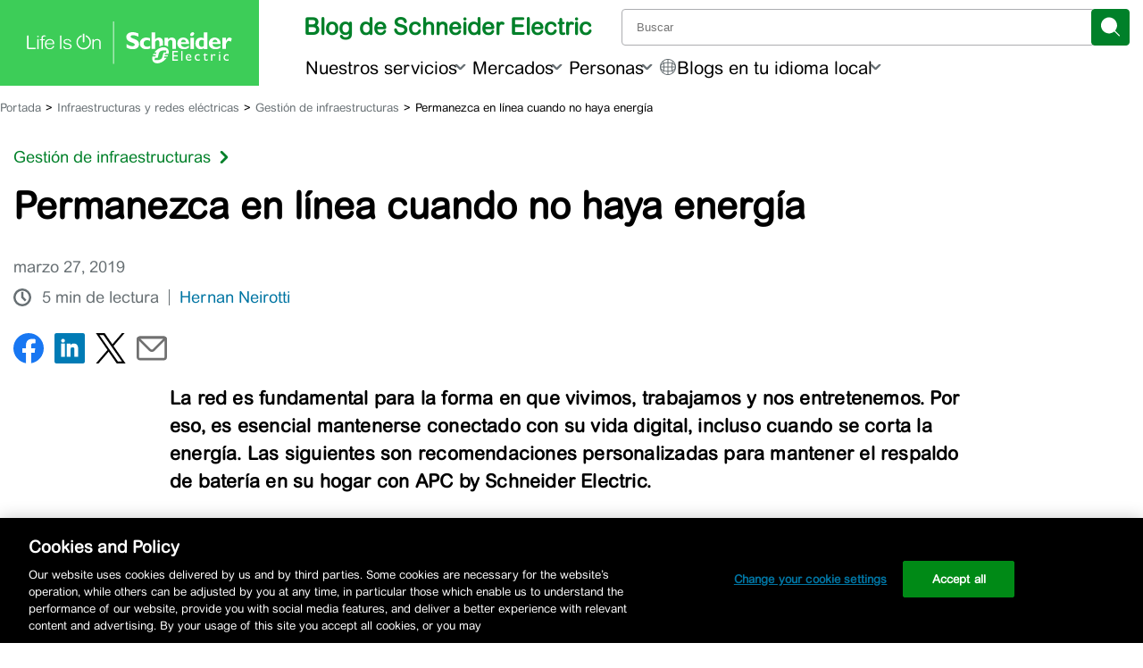

--- FILE ---
content_type: text/html; charset=UTF-8
request_url: https://blogespanol.se.com/gestion-de-la-energia/2019/03/27/permanezca-en-linea-cuando-no-haya-energia/
body_size: 51360
content:
<!doctype html>
<html lang="es">

<head>
	<link rel="preconnect" href="https://www.se.com" crossorigin>
	<link rel="preconnect" href="https://www.googletagmanager.com" crossorigin>
			<!-- Google Tag Manager -->
		<script id='gtmScript'>
			(function(w, d, s, l, i) {
				w[l] = w[l] || [];
				w[l].push({
					'gtm.start': new Date().getTime(),
					event: 'gtm.js'
				});
				var f = d.getElementsByTagName(s)[0],
					j = d.createElement(s),
					dl = l != 'dataLayer' ? '&l=' + l : '';
				j.async = true;
				j.src =
					'https://www.googletagmanager.com/gtm.js?id=' + i + dl;
				f.parentNode.insertBefore(j, f);
			})(window, document, 'script', 'dataLayer', 'GTM-5WGBFDW');
		</script>
		<title>Recomendaciones personalizadas para el respaldo de energía en tu hogar.</title>
	<meta charset="UTF-8">
	<meta name="viewport" content="width=device-width, initial-scale=1">
	<meta name="msapplication-TileColor" content="#008029">
	<meta name="msapplication-TileImage" content="https://blog.se.com/assets/apple-touch-icon.png">
	<meta property="fb:pages" content="248492308506194">
	<meta property="fb:pages" content="148415565260574">
	<meta property="fb:pages" content="323099637733490">

	<meta name="seo-focus-keyword" content="energía">
	<link rel="profile" href="https://gmpg.org/xfn/11">
	<link rel="apple-touch-icon" href="https://blog.se.com/assets/apple-touch-icon.png">
	<link rel="icon" href="https://blog.se.com/assets/favicon.png">
	<!--[if IE]>
		<link rel="shortcut icon" href="https://blog.se.com/wp-content/themes/schneider-electric-blog/favicon.ico">
	<![endif]-->
	<meta name='robots' content='index, follow, max-image-preview:large, max-snippet:-1, max-video-preview:-1' />
	<style>img:is([sizes="auto" i], [sizes^="auto," i]) { contain-intrinsic-size: 3000px 1500px }</style>
	
	<!-- This site is optimized with the Yoast SEO Premium plugin v25.3.1 (Yoast SEO v26.0) - https://yoast.com/wordpress/plugins/seo/ -->
	<meta name="description" content="Permanezca en línea cuando no haya energía. La red es fundamental para la forma en que vivimos, trabajamos y nos entretenemos." />
	<link rel="canonical" href="https://blogespanol.se.com/infraestructuras-y-redes-electricas/gestion-de-infraestructuras/2019/03/27/permanezca-en-linea-cuando-no-haya-energia/" />
	<meta property="og:locale" content="es_ES" />
	<meta property="og:type" content="article" />
	<meta property="og:title" content="Permanezca en línea cuando no haya energía" />
	<meta property="og:description" content="Permanezca en línea cuando no haya energía. La red es fundamental para la forma en que vivimos, trabajamos y nos entretenemos." />
	<meta property="og:url" content="https://blogespanol.se.com/infraestructuras-y-redes-electricas/gestion-de-infraestructuras/2019/03/27/permanezca-en-linea-cuando-no-haya-energia/" />
	<meta property="og:site_name" content="Bienvenido al Blog de Schneider Electric" />
	<meta property="article:published_time" content="2019-03-27T18:09:23+00:00" />
	<meta property="og:image" content="https://blogespanol.se.com/wp-content/uploads/2019/03/shutterstock_181558634.jpg" />
	<meta property="og:image:width" content="1000" />
	<meta property="og:image:height" content="667" />
	<meta property="og:image:type" content="image/jpeg" />
	<meta name="author" content="Hernan Neirotti" />
	<meta name="twitter:card" content="summary_large_image" />
	<meta name="twitter:label1" content="Escrito por" />
	<meta name="twitter:data1" content="Hernan Neirotti" />
	<meta name="twitter:label2" content="Tiempo de lectura" />
	<meta name="twitter:data2" content="5 minutos" />
	<script type="application/ld+json" class="yoast-schema-graph">{"@context":"https://schema.org","@graph":[{"@type":"WebPage","@id":"https://blogespanol.se.com/infraestructuras-y-redes-electricas/gestion-de-infraestructuras/2019/03/27/permanezca-en-linea-cuando-no-haya-energia/","url":"https://blogespanol.se.com/infraestructuras-y-redes-electricas/gestion-de-infraestructuras/2019/03/27/permanezca-en-linea-cuando-no-haya-energia/","name":"Recomendaciones personalizadas para el respaldo de energía en tu hogar.","isPartOf":{"@id":"https://blogespanol.se.com/#website"},"primaryImageOfPage":{"@id":"https://blogespanol.se.com/infraestructuras-y-redes-electricas/gestion-de-infraestructuras/2019/03/27/permanezca-en-linea-cuando-no-haya-energia/#primaryimage"},"image":{"@id":"https://blogespanol.se.com/infraestructuras-y-redes-electricas/gestion-de-infraestructuras/2019/03/27/permanezca-en-linea-cuando-no-haya-energia/#primaryimage"},"thumbnailUrl":"https://blogespanol.se.com/wp-content/uploads/2019/03/shutterstock_181558634.jpg","datePublished":"2019-03-27T18:09:23+00:00","author":{"@id":"https://blogespanol.se.com/#/schema/person/a7a400ebeb90982b0c43aac0708b08f1"},"description":"Permanezca en línea cuando no haya energía. La red es fundamental para la forma en que vivimos, trabajamos y nos entretenemos.","breadcrumb":{"@id":"https://blogespanol.se.com/infraestructuras-y-redes-electricas/gestion-de-infraestructuras/2019/03/27/permanezca-en-linea-cuando-no-haya-energia/#breadcrumb"},"inLanguage":"es","potentialAction":[{"@type":"ReadAction","target":["https://blogespanol.se.com/infraestructuras-y-redes-electricas/gestion-de-infraestructuras/2019/03/27/permanezca-en-linea-cuando-no-haya-energia/"]}]},{"@type":"ImageObject","inLanguage":"es","@id":"https://blogespanol.se.com/infraestructuras-y-redes-electricas/gestion-de-infraestructuras/2019/03/27/permanezca-en-linea-cuando-no-haya-energia/#primaryimage","url":"https://blogespanol.se.com/wp-content/uploads/2019/03/shutterstock_181558634.jpg","contentUrl":"https://blogespanol.se.com/wp-content/uploads/2019/03/shutterstock_181558634.jpg","width":1000,"height":667},{"@type":"BreadcrumbList","@id":"https://blogespanol.se.com/infraestructuras-y-redes-electricas/gestion-de-infraestructuras/2019/03/27/permanezca-en-linea-cuando-no-haya-energia/#breadcrumb","itemListElement":[{"@type":"ListItem","position":1,"name":"Portada","item":"https://blogespanol.se.com/"},{"@type":"ListItem","position":2,"name":"Infraestructuras y redes eléctricas","item":"https://blogespanol.se.com/infraestructuras-y-redes-electricas/"},{"@type":"ListItem","position":3,"name":"Gestión de infraestructuras","item":"https://blogespanol.se.com/infraestructuras-y-redes-electricas/gestion-de-infraestructuras/"},{"@type":"ListItem","position":4,"name":"Permanezca en línea cuando no haya energía"}]},{"@type":"WebSite","@id":"https://blogespanol.se.com/#website","url":"https://blogespanol.se.com/","name":"Bienvenido al Blog de Schneider Electric","description":"El especialista global en gestión de la energía","potentialAction":[{"@type":"SearchAction","target":{"@type":"EntryPoint","urlTemplate":"https://blogespanol.se.com/?s={search_term_string}"},"query-input":{"@type":"PropertyValueSpecification","valueRequired":true,"valueName":"search_term_string"}}],"inLanguage":"es"},{"@type":"Person","@id":"https://blogespanol.se.com/#/schema/person/a7a400ebeb90982b0c43aac0708b08f1","name":"Hernan Neirotti","image":{"@type":"ImageObject","inLanguage":"es","@id":"https://blogespanol.se.com/#/schema/person/image/","url":"https://secure.gravatar.com/avatar/ad516503a11cd5ca435acc9bb6523536?s=96","contentUrl":"https://secure.gravatar.com/avatar/ad516503a11cd5ca435acc9bb6523536?s=96","caption":"Hernan Neirotti"},"url":"https://blogespanol.se.com/author/hernan-neirotti/"}]}</script>
	<!-- / Yoast SEO Premium plugin. -->


<link rel='dns-prefetch' href='//www.se.com' />
<link rel="alternate" type="application/rss+xml" title="Bienvenido al Blog de Schneider Electric &raquo; Comentario Permanezca en línea cuando no haya energía del feed" href="https://blogespanol.se.com/infraestructuras-y-redes-electricas/gestion-de-infraestructuras/2019/03/27/permanezca-en-linea-cuando-no-haya-energia/feed/" />
		<style>
			.lazyload,
			.lazyloading {
				max-width: 100%;
			}
		</style>
		<link rel='stylesheet' id='wp-block-library-css' href='https://blogespanol.se.com/wp-includes/css/dist/block-library/style.min.css?ver=6.8.3' media='all' />
<style id='wp-block-library-theme-inline-css'>
.wp-block-audio :where(figcaption){color:#555;font-size:13px;text-align:center}.is-dark-theme .wp-block-audio :where(figcaption){color:#ffffffa6}.wp-block-audio{margin:0 0 1em}.wp-block-code{border:1px solid #ccc;border-radius:4px;font-family:Menlo,Consolas,monaco,monospace;padding:.8em 1em}.wp-block-embed :where(figcaption){color:#555;font-size:13px;text-align:center}.is-dark-theme .wp-block-embed :where(figcaption){color:#ffffffa6}.wp-block-embed{margin:0 0 1em}.blocks-gallery-caption{color:#555;font-size:13px;text-align:center}.is-dark-theme .blocks-gallery-caption{color:#ffffffa6}:root :where(.wp-block-image figcaption){color:#555;font-size:13px;text-align:center}.is-dark-theme :root :where(.wp-block-image figcaption){color:#ffffffa6}.wp-block-image{margin:0 0 1em}.wp-block-pullquote{border-bottom:4px solid;border-top:4px solid;color:currentColor;margin-bottom:1.75em}.wp-block-pullquote cite,.wp-block-pullquote footer,.wp-block-pullquote__citation{color:currentColor;font-size:.8125em;font-style:normal;text-transform:uppercase}.wp-block-quote{border-left:.25em solid;margin:0 0 1.75em;padding-left:1em}.wp-block-quote cite,.wp-block-quote footer{color:currentColor;font-size:.8125em;font-style:normal;position:relative}.wp-block-quote:where(.has-text-align-right){border-left:none;border-right:.25em solid;padding-left:0;padding-right:1em}.wp-block-quote:where(.has-text-align-center){border:none;padding-left:0}.wp-block-quote.is-large,.wp-block-quote.is-style-large,.wp-block-quote:where(.is-style-plain){border:none}.wp-block-search .wp-block-search__label{font-weight:700}.wp-block-search__button{border:1px solid #ccc;padding:.375em .625em}:where(.wp-block-group.has-background){padding:1.25em 2.375em}.wp-block-separator.has-css-opacity{opacity:.4}.wp-block-separator{border:none;border-bottom:2px solid;margin-left:auto;margin-right:auto}.wp-block-separator.has-alpha-channel-opacity{opacity:1}.wp-block-separator:not(.is-style-wide):not(.is-style-dots){width:100px}.wp-block-separator.has-background:not(.is-style-dots){border-bottom:none;height:1px}.wp-block-separator.has-background:not(.is-style-wide):not(.is-style-dots){height:2px}.wp-block-table{margin:0 0 1em}.wp-block-table td,.wp-block-table th{word-break:normal}.wp-block-table :where(figcaption){color:#555;font-size:13px;text-align:center}.is-dark-theme .wp-block-table :where(figcaption){color:#ffffffa6}.wp-block-video :where(figcaption){color:#555;font-size:13px;text-align:center}.is-dark-theme .wp-block-video :where(figcaption){color:#ffffffa6}.wp-block-video{margin:0 0 1em}:root :where(.wp-block-template-part.has-background){margin-bottom:0;margin-top:0;padding:1.25em 2.375em}
</style>
<style id='jel3-ab-wrapper-style-inline-css'>
/* AB Test Editor Container */
.jel3-abtest-editor {
  border: 1px dashed #ccc;
  padding: 8px;
}

/* Lane Styling */
.jel3-abtest-lane {
  border: 1px solid #ddd;
  padding: 8px;
  margin-bottom: 8px;
  border-radius: 6px;
}

/* Label Styling */
.jel3-abtest-label {
  font-weight: 600;
  margin-bottom: 6px;
}

/* Variant Block Styling */
.block-editor-page .jel3-abtest-variant {
  border: 2px solid #007cba;
  background: #f4f8fb;
  margin-bottom: 20px;
  border-radius: 8px;
  padding: 16px;
  transition:
    box-shadow 0.2s,
    border-color 0.2s;
  box-shadow: 0 2px 8px rgba(0, 0, 0, 0.04);
  outline: none;
  display: block;
  position: relative;
}

/* Ensure inner blocks fill width */
.block-editor-page .jel3-abtest-variant .block-editor-inner-blocks {
  width: 100%;
}

/* Clear floats inside variant */
.block-editor-page .jel3-abtest-variant::after {
  content: "";
  display: table;
  clear: both;
}

/* Variant States */
.block-editor-page .jel3-abtest-variant:focus {
  border-color: #005a9e;
  box-shadow: 0 0 0 3px #b3e0ff;
}
.block-editor-page .jel3-abtest-variant:hover {
  border-color: #005a9e;
  background: #e6f4fa;
}
.block-editor-page .jel3-abtest-variant:active {
  border-color: #003e6b;
}
.block-editor-page .jel3-abtest-variant:focus-visible {
  outline: 2px solid #005a9e;
  outline-offset: 2px;
}
.block-editor-page .jel3-abtest-variant:last-child {
  margin-bottom: 40px;
}

/* Block Appender Styling */
.block-editor-page .jel3-abtest-variant .block-list-appender,
.block-editor-page
  .jel3-abtest-variant
  .block-editor-block-list__block-appender {
  clear: both;
  margin-top: 1em;
  width: 100%;
  position: relative;
  z-index: 2;
}

/* Hide hidden variants */
.jel3-abtest-variant[hidden] {
  display: none !important;
}

</style>
<style id='create-block-jel3-guest-blogger-block-style-inline-css'>
.wp-block-create-block-jel3-guest-blogger-block{align-items:center;background-color:#f3f2f2;border-top:1px solid #dbd7d7;display:flex;flex-direction:column;font-size:1rem;justify-content:center;text-align:center;width:100%}.wp-block-create-block-jel3-guest-blogger-block span.h2{font-size:1.5rem}.wp-block-create-block-jel3-guest-blogger-block span.h3{font-size:1.25rem}.wp-block-create-block-jel3-guest-blogger-block .guest-block-content{max-width:800px;padding:0 20px;width:100%}.wp-block-create-block-jel3-guest-blogger-block .avatar{border-radius:50%;height:150px;-o-object-fit:cover;object-fit:cover;width:150px}

</style>
<link rel='stylesheet' id='jel3-toc-block-style-css' href='https://blogespanol.se.com/wp-content/plugins/jel3-toc/build/css/style.min.css?ver=2860b4f55fdb558e4d85' media='all' />
<link rel='stylesheet' id='jel3_block_editor-css-css' href='https://blogespanol.se.com/wp-content/plugins/jel3-block-editor/style-caption-alignment.css?ver=1748556706' media='all' />
<style id='global-styles-inline-css'>
:root{--wp--preset--aspect-ratio--square: 1;--wp--preset--aspect-ratio--4-3: 4/3;--wp--preset--aspect-ratio--3-4: 3/4;--wp--preset--aspect-ratio--3-2: 3/2;--wp--preset--aspect-ratio--2-3: 2/3;--wp--preset--aspect-ratio--16-9: 16/9;--wp--preset--aspect-ratio--9-16: 9/16;--wp--preset--color--black: #000000;--wp--preset--color--cyan-bluish-gray: #abb8c3;--wp--preset--color--white: #ffffff;--wp--preset--color--pale-pink: #f78da7;--wp--preset--color--vivid-red: #cf2e2e;--wp--preset--color--luminous-vivid-orange: #ff6900;--wp--preset--color--luminous-vivid-amber: #fcb900;--wp--preset--color--light-green-cyan: #7bdcb5;--wp--preset--color--vivid-green-cyan: #00d084;--wp--preset--color--pale-cyan-blue: #8ed1fc;--wp--preset--color--vivid-cyan-blue: #0693e3;--wp--preset--color--vivid-purple: #9b51e0;--wp--preset--color--base: #ffffff;--wp--preset--color--contrast: #000000;--wp--preset--color--primary: #3dcd58;--wp--preset--color--secondary: #42b4e6;--wp--preset--color--tertiary: #F6F6F6;--wp--preset--color--se-life-green: #3dcd58;--wp--preset--color--se-logo-green: #009530;--wp--preset--color--se-dark-gray: #626469;--wp--preset--color--se-light-gray: #9fa0a4;--wp--preset--gradient--vivid-cyan-blue-to-vivid-purple: linear-gradient(135deg,rgba(6,147,227,1) 0%,rgb(155,81,224) 100%);--wp--preset--gradient--light-green-cyan-to-vivid-green-cyan: linear-gradient(135deg,rgb(122,220,180) 0%,rgb(0,208,130) 100%);--wp--preset--gradient--luminous-vivid-amber-to-luminous-vivid-orange: linear-gradient(135deg,rgba(252,185,0,1) 0%,rgba(255,105,0,1) 100%);--wp--preset--gradient--luminous-vivid-orange-to-vivid-red: linear-gradient(135deg,rgba(255,105,0,1) 0%,rgb(207,46,46) 100%);--wp--preset--gradient--very-light-gray-to-cyan-bluish-gray: linear-gradient(135deg,rgb(238,238,238) 0%,rgb(169,184,195) 100%);--wp--preset--gradient--cool-to-warm-spectrum: linear-gradient(135deg,rgb(74,234,220) 0%,rgb(151,120,209) 20%,rgb(207,42,186) 40%,rgb(238,44,130) 60%,rgb(251,105,98) 80%,rgb(254,248,76) 100%);--wp--preset--gradient--blush-light-purple: linear-gradient(135deg,rgb(255,206,236) 0%,rgb(152,150,240) 100%);--wp--preset--gradient--blush-bordeaux: linear-gradient(135deg,rgb(254,205,165) 0%,rgb(254,45,45) 50%,rgb(107,0,62) 100%);--wp--preset--gradient--luminous-dusk: linear-gradient(135deg,rgb(255,203,112) 0%,rgb(199,81,192) 50%,rgb(65,88,208) 100%);--wp--preset--gradient--pale-ocean: linear-gradient(135deg,rgb(255,245,203) 0%,rgb(182,227,212) 50%,rgb(51,167,181) 100%);--wp--preset--gradient--electric-grass: linear-gradient(135deg,rgb(202,248,128) 0%,rgb(113,206,126) 100%);--wp--preset--gradient--midnight: linear-gradient(135deg,rgb(2,3,129) 0%,rgb(40,116,252) 100%);--wp--preset--font-size--small: clamp(0.875rem, 0.875rem + ((1vw - 0.2rem) * 0.227), 1rem);--wp--preset--font-size--medium: clamp(1rem, 1rem + ((1vw - 0.2rem) * 0.227), 1.125rem);--wp--preset--font-size--large: clamp(1.75rem, 1.75rem + ((1vw - 0.2rem) * 0.227), 1.875rem);--wp--preset--font-size--x-large: 2.25rem;--wp--preset--font-size--xx-large: clamp(4rem, 4rem + ((1vw - 0.2rem) * 10.909), 10rem);--wp--preset--font-family--arial-rounded-mt-for-se: "ArialRoundedMTforSE_Latin", sans-serif;--wp--preset--spacing--20: 0.44rem;--wp--preset--spacing--30: clamp(1.5rem, 5vw, 2rem);--wp--preset--spacing--40: clamp(1.8rem, 1.8rem + ((1vw - 0.48rem) * 2.885), 3rem);--wp--preset--spacing--50: clamp(2.5rem, 8vw, 4.5rem);--wp--preset--spacing--60: clamp(3.75rem, 10vw, 7rem);--wp--preset--spacing--70: clamp(5rem, 5.25rem + ((1vw - 0.48rem) * 9.096), 8rem);--wp--preset--spacing--80: clamp(7rem, 14vw, 11rem);--wp--preset--shadow--natural: 6px 6px 9px rgba(0, 0, 0, 0.2);--wp--preset--shadow--deep: 12px 12px 50px rgba(0, 0, 0, 0.4);--wp--preset--shadow--sharp: 6px 6px 0px rgba(0, 0, 0, 0.2);--wp--preset--shadow--outlined: 6px 6px 0px -3px rgba(255, 255, 255, 1), 6px 6px rgba(0, 0, 0, 1);--wp--preset--shadow--crisp: 6px 6px 0px rgba(0, 0, 0, 1);}:root { --wp--style--global--content-size: 900px;--wp--style--global--wide-size: 1200px; }:where(body) { margin: 0; }.wp-site-blocks { padding-top: var(--wp--style--root--padding-top); padding-bottom: var(--wp--style--root--padding-bottom); }.has-global-padding { padding-right: var(--wp--style--root--padding-right); padding-left: var(--wp--style--root--padding-left); }.has-global-padding > .alignfull { margin-right: calc(var(--wp--style--root--padding-right) * -1); margin-left: calc(var(--wp--style--root--padding-left) * -1); }.has-global-padding :where(:not(.alignfull.is-layout-flow) > .has-global-padding:not(.wp-block-block, .alignfull)) { padding-right: 0; padding-left: 0; }.has-global-padding :where(:not(.alignfull.is-layout-flow) > .has-global-padding:not(.wp-block-block, .alignfull)) > .alignfull { margin-left: 0; margin-right: 0; }.wp-site-blocks > .alignleft { float: left; margin-right: 2em; }.wp-site-blocks > .alignright { float: right; margin-left: 2em; }.wp-site-blocks > .aligncenter { justify-content: center; margin-left: auto; margin-right: auto; }:where(.is-layout-flex){gap: 0.5em;}:where(.is-layout-grid){gap: 0.5em;}.is-layout-flow > .alignleft{float: left;margin-inline-start: 0;margin-inline-end: 2em;}.is-layout-flow > .alignright{float: right;margin-inline-start: 2em;margin-inline-end: 0;}.is-layout-flow > .aligncenter{margin-left: auto !important;margin-right: auto !important;}.is-layout-constrained > .alignleft{float: left;margin-inline-start: 0;margin-inline-end: 2em;}.is-layout-constrained > .alignright{float: right;margin-inline-start: 2em;margin-inline-end: 0;}.is-layout-constrained > .aligncenter{margin-left: auto !important;margin-right: auto !important;}.is-layout-constrained > :where(:not(.alignleft):not(.alignright):not(.alignfull)){max-width: var(--wp--style--global--content-size);margin-left: auto !important;margin-right: auto !important;}.is-layout-constrained > .alignwide{max-width: var(--wp--style--global--wide-size);}body .is-layout-flex{display: flex;}.is-layout-flex{flex-wrap: wrap;align-items: center;}.is-layout-flex > :is(*, div){margin: 0;}body .is-layout-grid{display: grid;}.is-layout-grid > :is(*, div){margin: 0;}body{background-color: var(--wp--preset--color--base);color: var(--wp--preset--color--contrast);font-family: var(--wp--preset--font-family--arial-rounded-mt-for-se);font-size: var(--wp--preset--font-size--medium);line-height: 1.6;--wp--style--root--padding-top: var(--wp--preset--spacing--40);--wp--style--root--padding-right: var(--wp--preset--spacing--30);--wp--style--root--padding-bottom: var(--wp--preset--spacing--40);--wp--style--root--padding-left: var(--wp--preset--spacing--30);}a:where(:not(.wp-element-button)){color: var(--wp--preset--color--contrast);text-decoration: underline;}:root :where(a:where(:not(.wp-element-button)):hover){text-decoration: none;}:root :where(a:where(:not(.wp-element-button)):focus){text-decoration: underline dashed;}:root :where(a:where(:not(.wp-element-button)):active){color: var(--wp--preset--color--secondary);text-decoration: none;}h1, h2, h3, h4, h5, h6{font-weight: 400;line-height: 1.4;}h1{font-size: clamp(25.014px, 1.563rem + ((1vw - 3.2px) * 1.93), 42px);font-weight: 700;line-height: 1.2;}h2{font-size: clamp(25.014px, 1.563rem + ((1vw - 3.2px) * 1.93), 42px);font-weight: 400;line-height: 1.2;}h3{font-size: var(--wp--preset--font-size--x-large);}h4{font-size: var(--wp--preset--font-size--large);}h5{font-size: var(--wp--preset--font-size--medium);font-weight: 700;text-transform: uppercase;}h6{font-size: var(--wp--preset--font-size--medium);text-transform: uppercase;}:root :where(.wp-element-button, .wp-block-button__link){background-color: var(--wp--preset--color--primary);border-radius: 0;border-width: 0;color: var(--wp--preset--color--contrast);font-family: inherit;font-size: inherit;line-height: inherit;padding: calc(0.667em + 2px) calc(1.333em + 2px);text-decoration: none;}:root :where(.wp-element-button:visited, .wp-block-button__link:visited){color: var(--wp--preset--color--contrast);}:root :where(.wp-element-button:hover, .wp-block-button__link:hover){background-color: var(--wp--preset--color--contrast);color: var(--wp--preset--color--base);}:root :where(.wp-element-button:focus, .wp-block-button__link:focus){background-color: var(--wp--preset--color--contrast);color: var(--wp--preset--color--base);}:root :where(.wp-element-button:active, .wp-block-button__link:active){background-color: var(--wp--preset--color--secondary);color: var(--wp--preset--color--base);}.has-black-color{color: var(--wp--preset--color--black) !important;}.has-cyan-bluish-gray-color{color: var(--wp--preset--color--cyan-bluish-gray) !important;}.has-white-color{color: var(--wp--preset--color--white) !important;}.has-pale-pink-color{color: var(--wp--preset--color--pale-pink) !important;}.has-vivid-red-color{color: var(--wp--preset--color--vivid-red) !important;}.has-luminous-vivid-orange-color{color: var(--wp--preset--color--luminous-vivid-orange) !important;}.has-luminous-vivid-amber-color{color: var(--wp--preset--color--luminous-vivid-amber) !important;}.has-light-green-cyan-color{color: var(--wp--preset--color--light-green-cyan) !important;}.has-vivid-green-cyan-color{color: var(--wp--preset--color--vivid-green-cyan) !important;}.has-pale-cyan-blue-color{color: var(--wp--preset--color--pale-cyan-blue) !important;}.has-vivid-cyan-blue-color{color: var(--wp--preset--color--vivid-cyan-blue) !important;}.has-vivid-purple-color{color: var(--wp--preset--color--vivid-purple) !important;}.has-base-color{color: var(--wp--preset--color--base) !important;}.has-contrast-color{color: var(--wp--preset--color--contrast) !important;}.has-primary-color{color: var(--wp--preset--color--primary) !important;}.has-secondary-color{color: var(--wp--preset--color--secondary) !important;}.has-tertiary-color{color: var(--wp--preset--color--tertiary) !important;}.has-se-life-green-color{color: var(--wp--preset--color--se-life-green) !important;}.has-se-logo-green-color{color: var(--wp--preset--color--se-logo-green) !important;}.has-se-dark-gray-color{color: var(--wp--preset--color--se-dark-gray) !important;}.has-se-light-gray-color{color: var(--wp--preset--color--se-light-gray) !important;}.has-black-background-color{background-color: var(--wp--preset--color--black) !important;}.has-cyan-bluish-gray-background-color{background-color: var(--wp--preset--color--cyan-bluish-gray) !important;}.has-white-background-color{background-color: var(--wp--preset--color--white) !important;}.has-pale-pink-background-color{background-color: var(--wp--preset--color--pale-pink) !important;}.has-vivid-red-background-color{background-color: var(--wp--preset--color--vivid-red) !important;}.has-luminous-vivid-orange-background-color{background-color: var(--wp--preset--color--luminous-vivid-orange) !important;}.has-luminous-vivid-amber-background-color{background-color: var(--wp--preset--color--luminous-vivid-amber) !important;}.has-light-green-cyan-background-color{background-color: var(--wp--preset--color--light-green-cyan) !important;}.has-vivid-green-cyan-background-color{background-color: var(--wp--preset--color--vivid-green-cyan) !important;}.has-pale-cyan-blue-background-color{background-color: var(--wp--preset--color--pale-cyan-blue) !important;}.has-vivid-cyan-blue-background-color{background-color: var(--wp--preset--color--vivid-cyan-blue) !important;}.has-vivid-purple-background-color{background-color: var(--wp--preset--color--vivid-purple) !important;}.has-base-background-color{background-color: var(--wp--preset--color--base) !important;}.has-contrast-background-color{background-color: var(--wp--preset--color--contrast) !important;}.has-primary-background-color{background-color: var(--wp--preset--color--primary) !important;}.has-secondary-background-color{background-color: var(--wp--preset--color--secondary) !important;}.has-tertiary-background-color{background-color: var(--wp--preset--color--tertiary) !important;}.has-se-life-green-background-color{background-color: var(--wp--preset--color--se-life-green) !important;}.has-se-logo-green-background-color{background-color: var(--wp--preset--color--se-logo-green) !important;}.has-se-dark-gray-background-color{background-color: var(--wp--preset--color--se-dark-gray) !important;}.has-se-light-gray-background-color{background-color: var(--wp--preset--color--se-light-gray) !important;}.has-black-border-color{border-color: var(--wp--preset--color--black) !important;}.has-cyan-bluish-gray-border-color{border-color: var(--wp--preset--color--cyan-bluish-gray) !important;}.has-white-border-color{border-color: var(--wp--preset--color--white) !important;}.has-pale-pink-border-color{border-color: var(--wp--preset--color--pale-pink) !important;}.has-vivid-red-border-color{border-color: var(--wp--preset--color--vivid-red) !important;}.has-luminous-vivid-orange-border-color{border-color: var(--wp--preset--color--luminous-vivid-orange) !important;}.has-luminous-vivid-amber-border-color{border-color: var(--wp--preset--color--luminous-vivid-amber) !important;}.has-light-green-cyan-border-color{border-color: var(--wp--preset--color--light-green-cyan) !important;}.has-vivid-green-cyan-border-color{border-color: var(--wp--preset--color--vivid-green-cyan) !important;}.has-pale-cyan-blue-border-color{border-color: var(--wp--preset--color--pale-cyan-blue) !important;}.has-vivid-cyan-blue-border-color{border-color: var(--wp--preset--color--vivid-cyan-blue) !important;}.has-vivid-purple-border-color{border-color: var(--wp--preset--color--vivid-purple) !important;}.has-base-border-color{border-color: var(--wp--preset--color--base) !important;}.has-contrast-border-color{border-color: var(--wp--preset--color--contrast) !important;}.has-primary-border-color{border-color: var(--wp--preset--color--primary) !important;}.has-secondary-border-color{border-color: var(--wp--preset--color--secondary) !important;}.has-tertiary-border-color{border-color: var(--wp--preset--color--tertiary) !important;}.has-se-life-green-border-color{border-color: var(--wp--preset--color--se-life-green) !important;}.has-se-logo-green-border-color{border-color: var(--wp--preset--color--se-logo-green) !important;}.has-se-dark-gray-border-color{border-color: var(--wp--preset--color--se-dark-gray) !important;}.has-se-light-gray-border-color{border-color: var(--wp--preset--color--se-light-gray) !important;}.has-vivid-cyan-blue-to-vivid-purple-gradient-background{background: var(--wp--preset--gradient--vivid-cyan-blue-to-vivid-purple) !important;}.has-light-green-cyan-to-vivid-green-cyan-gradient-background{background: var(--wp--preset--gradient--light-green-cyan-to-vivid-green-cyan) !important;}.has-luminous-vivid-amber-to-luminous-vivid-orange-gradient-background{background: var(--wp--preset--gradient--luminous-vivid-amber-to-luminous-vivid-orange) !important;}.has-luminous-vivid-orange-to-vivid-red-gradient-background{background: var(--wp--preset--gradient--luminous-vivid-orange-to-vivid-red) !important;}.has-very-light-gray-to-cyan-bluish-gray-gradient-background{background: var(--wp--preset--gradient--very-light-gray-to-cyan-bluish-gray) !important;}.has-cool-to-warm-spectrum-gradient-background{background: var(--wp--preset--gradient--cool-to-warm-spectrum) !important;}.has-blush-light-purple-gradient-background{background: var(--wp--preset--gradient--blush-light-purple) !important;}.has-blush-bordeaux-gradient-background{background: var(--wp--preset--gradient--blush-bordeaux) !important;}.has-luminous-dusk-gradient-background{background: var(--wp--preset--gradient--luminous-dusk) !important;}.has-pale-ocean-gradient-background{background: var(--wp--preset--gradient--pale-ocean) !important;}.has-electric-grass-gradient-background{background: var(--wp--preset--gradient--electric-grass) !important;}.has-midnight-gradient-background{background: var(--wp--preset--gradient--midnight) !important;}.has-small-font-size{font-size: var(--wp--preset--font-size--small) !important;}.has-medium-font-size{font-size: var(--wp--preset--font-size--medium) !important;}.has-large-font-size{font-size: var(--wp--preset--font-size--large) !important;}.has-x-large-font-size{font-size: var(--wp--preset--font-size--x-large) !important;}.has-xx-large-font-size{font-size: var(--wp--preset--font-size--xx-large) !important;}.has-arial-rounded-mt-for-se-font-family{font-family: var(--wp--preset--font-family--arial-rounded-mt-for-se) !important;}
:where(.wp-block-post-template.is-layout-flex){gap: 1.25em;}:where(.wp-block-post-template.is-layout-grid){gap: 1.25em;}
:where(.wp-block-columns.is-layout-flex){gap: 2em;}:where(.wp-block-columns.is-layout-grid){gap: 2em;}
:root :where(.wp-block-pullquote){border-width: 1px 0;border-style: solid;font-size: clamp(0.984em, 0.984rem + ((1vw - 0.2em) * 0.938), 1.5em);line-height: 1.3;margin-top: var(--wp--preset--spacing--40) !important;margin-bottom: var(--wp--preset--spacing--40) !important;}
:root :where(.wp-block-pullquote cite){font-size: var(--wp--preset--font-size--small);font-style: normal;text-transform: none;}
:root :where(.wp-block-post-content){font-size: clamp(14.082px, 0.88rem + ((1vw - 3.2px) * 0.786), 21px);line-height: 1.5em;}
:root :where(.wp-block-post-content a:where(:not(.wp-element-button))){color: var(--wp--preset--color--secondary);text-decoration: none;}
:root :where(.wp-block-post-content a:where(:not(.wp-element-button)):hover){text-decoration: underline;}
:root :where(.wp-block-post-content a:where(:not(.wp-element-button)):focus){text-decoration: underline dashed;}
:root :where(.wp-block-post-content a:where(:not(.wp-element-button)):active){text-decoration: none;}
:root :where(.wp-block-post-title){font-size: clamp(25.014px, 1.563rem + ((1vw - 3.2px) * 1.93), 42px);font-weight: 700;margin-top: 1.25rem;margin-bottom: 1.25rem;}
:root :where(.wp-block-post-title a:where(:not(.wp-element-button))){text-decoration: none;}
:root :where(.wp-block-post-title a:where(:not(.wp-element-button)):hover){text-decoration: underline;}
:root :where(.wp-block-post-title a:where(:not(.wp-element-button)):focus){text-decoration: underline dashed;}
:root :where(.wp-block-post-title a:where(:not(.wp-element-button)):active){color: var(--wp--preset--color--secondary);text-decoration: none;}
:root :where(.wp-block-quote){border-color: var(--wp--preset--color--primary);border-width: 3px;font-size: var(--wp--preset--font-size--large);line-height: 1.5;padding-right: var(--wp--preset--spacing--30);padding-left: var(--wp--preset--spacing--30);}
:root :where(.wp-block-quote .wp-element-caption,.wp-block-quote  .wp-block-audio figcaption,.wp-block-quote  .wp-block-embed figcaption,.wp-block-quote  .wp-block-gallery figcaption,.wp-block-quote  .wp-block-image figcaption,.wp-block-quote  .wp-block-table figcaption,.wp-block-quote  .wp-block-video figcaption){font-size: var(--wp--preset--font-size--small);font-style: normal;}
:root :where(.wp-block-quote cite){font-size: var(--wp--preset--font-size--small);font-style: normal;}
</style>
<link rel='stylesheet' id='jel3-guest-blogger-block-css' href='https://blogespanol.se.com/wp-content/plugins/jel3-guest-blogger-block/build/style-index.css?ver=1765313524' media='all' />
<style id='blog_se_main_css-inline-css'>
/*! normalize.css v8.0.1 | MIT License | github.com/necolas/normalize.css */html{line-height:1.15;-webkit-text-size-adjust:100%}body{margin:0}[hidden]{display:none}img{border-style:none}small{font-size:80%}a{background-color:rgba(0,0,0,0)}hr{box-sizing:content-box;height:0;overflow:visible}.screen-reader-text,.visuallyhidden{border:0;clip:rect(1px, 1px, 1px, 1px);clip-path:inset(50%);height:1px;margin:-1px;overflow:hidden;padding:0;position:absolute !important;width:1px;word-wrap:normal !important}.screen-reader-text:focus,.visuallyhidden:focus{background-color:#fafafa;border-radius:3px;box-shadow:0 0 2px 2px rgba(0,0,0,.6);clip:auto !important;clip-path:none;color:#202124;display:block;font-size:.875rem;font-weight:700;height:auto;left:5px;line-height:normal;padding:15px 23px 14px;text-decoration:none;top:5px;width:auto;z-index:100000}#primary[tabindex="-1"]:focus{outline:0}button{font-family:ArialRoundedMTforSE_Latin,Arial,sans-serif}button[class^=icon],div[class*=icon-]{background-color:rgba(0,0,0,0);border:1px solid rgba(0,0,0,0);border-radius:8px;padding:0;width:43px;height:43px}button[class^=icon] svg,div[class*=icon-] svg{color:#676f73;fill:#676f73;max-height:100%}button[class^=icon]:active,div[class*=icon-]:active{background-color:#005f73;border-color:#0075a3}button[class^=icon]:active svg,div[class*=icon-]:active svg{color:#fff;fill:#fff}button[class^=icon]:focus,div[class*=icon-]:focus{background-color:#676f73;border-color:#676f73}button[class^=icon]:focus svg,div[class*=icon-]:focus svg{color:#fff;fill:#fff}.button-outlined,.se-message .read-more{display:flex;padding:7.5px;background-color:rgba(0,0,0,0);border:1px solid #008029;color:#008029;font-size:small;border-radius:4px}.button-row{display:flex;flex-direction:row;width:100%;justify-content:center;align-items:center}.button,.button-elevated,.comment-respond form p.form-submit input{font-size:18px;font-weight:300;background-color:#008029;color:#fff;border:1px solid #008029;border-radius:4px;padding:.9rem}.button:hover,.button-elevated:hover,.comment-respond form p.form-submit input:hover{color:#fff;background-color:#005c1e;border-color:#005c1e;text-decoration:none}.button-elevated,.comment-respond form p.form-submit input{background-color:#0075a3;color:#fff;border-color:#0075a3}.button-elevated:hover,.comment-respond form p.form-submit input:hover{background-color:#005c80;border-color:#005c80}.button-elevated svg.icon-arrow,.comment-respond form p.form-submit input svg.icon-arrow{color:#fff;fill:#fff}@media(min-width: 1025px){.button-elevated,.comment-respond form p.form-submit input{font-size:20px}}svg.icon-new-tab{pointer-events:none;width:1rem;height:1rem}svg.icon-arrow{pointer-events:none;width:15px;height:15px;fill:#676f73}svg.icon-arrow-green-right{pointer-events:none;fill:#008029}svg.icon-arrow-green-right:hover{fill:#005c1e}svg.icon-world{pointer-events:none;width:18px;height:18px}svg.icon-search{pointer-events:none;width:16px;height:16px;fill:#676f73}svg.icon-menu{pointer-events:none;width:21px;height:16px}svg.icon-clock{pointer-events:none;width:20px;height:20px;fill:#676f73}svg.icon-globe{pointer-events:none;width:20px;height:20px;fill:#676f73}svg.icon-close{pointer-events:none;min-width:20px;min-height:20px;fill:#676f73;stroke:#676f73}svg.icon-share-facebook,svg.icon-share-linkedin,svg.icon-share-twitter,svg.icon-share-email{pointer-events:none;max-width:27px;max-height:27px}svg.icon-share-email{fill:#676f73;stroke:#676f73}@media(min-width: 1025px){svg.icon-share-facebook,svg.icon-share-linkedin,svg.icon-share-twitter,svg.icon-share-email{max-width:34px;max-height:34px}}.site-header{display:flex;flex-direction:column;z-index:10;position:relative}.site-header .top-header{background-color:#676f73}.site-header .top-header .wrap,.site-header .top-header .breadcrumb ol,.breadcrumb .site-header .top-header ol{flex-direction:column;align-items:flex-start}.site-header .top-header button{color:#202124}.site-header .top-header button:hover{color:#42b4e6}.site-header .top-header button:hover svg{fill:#42b4e6}.site-header .header-main{display:flex;align-self:center;align-items:center;justify-content:space-between;width:100%;max-width:1440px;flex-direction:row}.site-header .header-main .site-branding{display:flex;background-color:#3dcd58;height:70px;align-items:center;justify-content:center}.site-header .header-main .site-branding a{width:195px;height:70px;display:flex}.site-header .header-main .site-branding a svg{display:flex;width:100%;margin:15px}.site-header .header-main .site-name{display:flex;align-items:center}.site-header .header-main .site-name :first-child{margin:0;padding:0 33px 0 50px;white-space:nowrap;font-size:1.625rem;font-weight:700;color:#008029}.site-header .header-main .site-search form{width:100%;display:flex;align-items:stretch}.site-header .header-main .site-search form label,.site-header .header-main .site-search form .search-field{width:100%}.site-header .header-main .site-search form .search-field{padding:12px 12px 12px 16px;border:1px solid #acadb0;border-radius:4px;z-index:1}.site-header .header-main .site-search form .search-submit{display:flex;justify-content:center;align-items:center;margin-left:-4px;padding:0 10px;border:1px solid #008029;border-radius:4px;background-color:#008029;z-index:2;height:41px}.site-header .header-main .site-search form .search-submit:hover{background-color:#005c1e;border-color:#005c1e}.site-header .header-main .site-search form .search-submit .icon-search{fill:#fff;width:24px;height:24px}.site-header .header-main .site-navigation .button-row{justify-content:flex-end}.site-header .header-main .site-navigation .navbar{padding:0 15px}.site-header .header-main .site-navigation .navbar .navbar-nav{justify-content:space-between}.site-header .header-main .site-navigation .navbar .navbar-nav #buttonHeaderFilter{border-left:1px solid #acadb0;border-right:1px solid #acadb0}.site-header .search-mobile{padding:15px}.site-header .search-mobile .search-field{width:100%;height:48px;padding:12px 12px 12px 16px;border:1px solid #acadb0;border-radius:4px;z-index:1}.site-header .search-mobile .search-submit{display:none}.site-header .search-mobile{display:none}.site-header .search-mobile.show{display:block}@media(max-width: 1024px){.site-navigation #buttonCloseMenu{display:none;position:fixed;top:8px;right:8px;z-index:1001}.site-navigation #buttonCloseMenu svg.icon-close{color:#676f73;width:14px;height:14px;min-width:14px;min-height:14px}.site-navigation #header-navigation.show~.button-row #buttonCloseMenu{display:block}.site-navigation #header-navigation.show{z-index:1000;display:flex !important}.site-navigation #header-navigation.show #headerFilter{display:none}.site-navigation #header-navigation.show .navbar-nav{margin:0;padding:0}.site-navigation #header-navigation.show .navbar-nav .mobile-index button,.site-navigation #header-navigation.show .navbar-nav .nav-item button{border:1px solid rgba(0,0,0,0);color:#333;font-size:20px;line-height:25px;font-weight:700;border:none;background-color:#fff;display:flex;justify-content:space-between;align-items:center;border-bottom:1px solid #e7e6e6;padding:15px}.site-navigation #header-navigation.show .navbar-nav .mobile-index button:focus,.site-navigation #header-navigation.show .navbar-nav .nav-item button:focus{outline:2px solid #008029;outline-offset:-2px}.site-navigation #header-navigation.show .navbar-nav .mobile-index button svg,.site-navigation #header-navigation.show .navbar-nav .nav-item button svg{fill:#676f73}.site-navigation #header-navigation.show .navbar-nav .mobile-index{overflow-y:auto;overflow-x:hidden;background-color:#fff;display:flex;flex-direction:column;position:fixed;top:0;bottom:0;left:0;right:0;list-style:none;width:100%;max-width:100%;height:100vh;padding-top:56px}.site-navigation #header-navigation.show .navbar-nav .mobile-index button:first-child{border-top:1px solid #e7e6e6}.site-navigation #header-navigation.show .navbar-nav .nav-item{transition:left 300ms ease-out;overflow-y:auto;overflow-x:hidden;background-color:#fff;display:flex;flex-direction:column;position:fixed;top:0;bottom:0;left:100%;right:0;list-style:none;width:100%;max-width:100%;height:100vh}.site-navigation #header-navigation.show .navbar-nav .nav-item.show{left:0}.site-navigation #header-navigation.show .navbar-nav .nav-item button{flex-direction:row-reverse;justify-content:flex-end}.site-navigation #header-navigation.show .navbar-nav .nav-item button svg{margin-right:15px;transform:rotate(180deg)}.site-navigation #header-navigation.show .navbar-nav .nav-item .dropdown{left:-100%;padding:0;list-style:none}.site-navigation #header-navigation.show .navbar-nav .nav-item .dropdown li{display:flex;flex-shrink:0;border-bottom:1px solid #e7e6e6}.site-navigation #header-navigation.show .navbar-nav .nav-item .dropdown li a{display:flex;width:100%;color:#333;font-size:9.8px;line-height:20px;padding:15px 20px 15px 30px}.site-navigation #header-navigation.show .navbar-nav .nav-item .dropdown li a:focus{outline:2px solid #008029;outline-offset:-2px;background-color:rgba(0,128,41,.1)}}@media(min-width: 1025px){.site-header{position:relative}.site-header .top-header .wrap,.site-header .top-header .breadcrumb ol,.breadcrumb .site-header .top-header ol{flex-direction:row;align-items:flex-start}.site-header .header-main{display:grid;grid-template-columns:290px .25fr 1fr;grid-template-rows:60px auto;gap:0px 0px;grid-auto-flow:row;grid-template-areas:"site-branding site-name site-search" "site-branding site-navigation site-navigation"}.site-header .header-main .site-branding{height:96px;grid-area:site-branding}.site-header .header-main .site-branding a{width:242px;height:48px}.site-header .header-main .site-branding a svg{margin:0}.site-header .header-main .site-name{grid-area:site-name}.site-header .header-main .site-search{grid-area:site-search;margin-right:15px}.site-header .header-main .site-navigation{grid-area:site-navigation;display:flex;padding-left:32px}.site-header .header-main .site-navigation .navbar{display:flex;align-content:center}.site-header .header-main .site-navigation .navbar .navbar-nav{display:flex;align-items:flex-start;justify-content:space-evenly;gap:15px;margin:0;padding:0;list-style:none}.site-header .header-main .site-navigation .navbar .navbar-nav .nav-item button{transition:border-color 500ms;font-size:20px;border:0;border-bottom:3px solid #fff;border-radius:0;background:rgba(0,0,0,0);cursor:pointer;display:flex;align-items:center;gap:7.5px;padding:5px 5px 8px;line-height:15px;color:#000;vertical-align:baseline}.site-header .header-main .site-navigation .navbar .navbar-nav .nav-item button svg{transform:rotate(90deg)}.site-header .header-main .site-navigation .navbar .navbar-nav .nav-item button svg.icon-arrow{width:7px;height:20px}.site-header .header-main .site-navigation .navbar .navbar-nav .nav-item button:hover{border-color:#005c1e}.site-header .header-main .site-navigation .navbar .navbar-nav .nav-item button:focus{border-color:#008029}.site-header .header-main .site-navigation .navbar .navbar-nav .nav-item button:focus svg.icon-arrow{transition:transform 300ms;transform:rotate(-90deg)}.has-dropdown .dropdown{position:absolute;left:0;right:0;background-color:#fafafa;border-radius:0 0 2px 2px;box-shadow:0 0 2px 0 rgba(51,51,51,.5),0 7px 15px 0 rgba(51,51,51,.5);margin:0;padding:15px 40px;display:none}.has-dropdown .dropdown li{margin:0;list-style:none;padding:15px 30px}.has-dropdown .dropdown li a{white-space:nowrap;font-weight:700}.has-dropdown.open .dropdown{display:flex;flex-wrap:wrap;flex-direction:row;justify-content:space-around}}#menu-company-community{justify-content:center}@media(min-width: 1025px){.wp-caption{padding:0px 4px 4px;background:#fafafa}.wp-caption img{display:inline}.wp-caption .wp-caption-text{padding:4px;font-size:10.5px;font-weight:300;font-style:italic;color:#626469}}.alignfull{width:100%;max-width:none}.alignwide{margin-left:auto;margin-right:auto;max-width:1200px;width:100%}.alignleft{float:left;margin-right:20px}.alignright{float:right;margin-left:20px}figure.alignleft figcaption{text-align:left}figure.alignright figcaption{text-align:right}.hide{display:none !important}@media(max-width: 640px){.is-desktop{display:none !important}}@media(max-width: 1024px){.is-desktop{display:none !important}}@media(min-width: 1025px){.is-mobile{display:none !important}}html{scroll-behavior:smooth}@media(prefers-reduced-motion: reduce){html{scroll-behavior:auto}}body{min-height:100vh}body figure{max-width:100%}html a{color:#0075a3;text-decoration:none}html a:active{color:#00374d}html a:hover{color:#005f73;text-decoration:underline}html a:focus-visible{outline:2px solid currentColor;outline-offset:2px;text-decoration:underline}iframe[src*=youtube]{width:100%;aspect-ratio:16/9;height:auto}.cnt,.cnt-row{width:100%;display:flex;flex-direction:column}.cnt-row{flex-direction:row}.elevated{-webkit-box-shadow:0px 25px 18px -8px rgba(0,0,0,.05);box-shadow:0px 25px 18px -8px rgba(0,0,0,.05)}.wrap,.breadcrumb ol{position:relative;min-width:320px;max-width:1440px;margin-right:auto;margin-left:auto;display:flex;flex-wrap:wrap}.grid-list{display:flex;flex-direction:column;width:100%}.grid-list .list-item:last-of-type{box-shadow:0px 25px 18px -8px rgba(0,0,0,.15)}ul.grid-list,ol.grid-list{list-style:none;padding:0;margin:0}@media(min-width: 1025px){.grid-list{display:grid;grid-template-columns:repeat(auto-fill, minmax(30%, 1fr));gap:30px;align-items:stretch}.grid-list .list-item{height:100%;margin-bottom:37.5px;display:flex;flex-direction:column;border-radius:12px;box-shadow:0px 25px 18px -8px rgba(0,0,0,.15)}}.site{display:flex;flex-direction:column;min-height:100vh;align-content:center}.site-main{display:flex;flex-direction:column;justify-content:space-between}#regional-navigation{padding-left:15px}#regional-navigation ul.navbar-nav li.nav-item .dropdown{display:none}#regional-navigation ul.navbar-nav li.nav-item button{padding-left:0;transition:background-color .3s ease-in}#regional-navigation ul.navbar-nav li.nav-item button svg{transform:rotate(90deg)}#regional-navigation ul.navbar-nav li.nav-item button:hover,#regional-navigation ul.navbar-nav li.nav-item button:active,#regional-navigation ul.navbar-nav li.nav-item button:focus{color:#42b4e6;background-color:#e7e6e6}#regional-navigation ul.navbar-nav li.nav-item button:hover svg,#regional-navigation ul.navbar-nav li.nav-item button:active svg,#regional-navigation ul.navbar-nav li.nav-item button:focus svg{color:#42b4e6;fill:#42b4e6}#regional-navigation .dropdown{background-color:#fff;flex-direction:column;align-items:flex-start}.breadcrumb{font-size:12px;padding:12px}.breadcrumb a{color:#676f73;text-decoration:none}.breadcrumb a:hover{text-decoration:underline;color:#005c80}.breadcrumb a:focus{color:#00374d}.breadcrumb ol{list-style:none;padding:0;margin:0 auto;display:flex;align-items:center}.breadcrumb ol li:not(:first-child)::before{content:">";display:inline-block;margin:0 5px}.se-message{margin-bottom:0;display:flex;align-content:space-around;justify-content:center;padding:15px;color:#fff;background-color:#676f73}.se-message .wrap,.se-message .breadcrumb ol,.breadcrumb .se-message ol{flex-direction:row}@media(max-width: 640px){.se-message .wrap,.se-message .breadcrumb ol,.breadcrumb .se-message ol{flex-direction:column}}.se-message p{flex-grow:2;padding:15px}.se-message p:first-child{flex-grow:4}.se-message .read-more{color:#fff;border-color:#fff;white-space:nowrap}.se-message button.close{min-width:48px;min-height:48px;border:none;background-color:rgba(0,0,0,0)}.se-message button.close svg.icon-close{width:20px;height:20px;fill:#fff}.se-message button.close:focus{border:1px solid #fff}.link-author{color:#0075a3}.link-author:hover{fill:#005c80}.link-author:active{fill:#00374d}.wp-post-image,.featured-image img,.card-image img{filter:brightness(90%)}.home .card-image img,.home .highlight-role img,.home .post-featured .stacked .wp-post-image{filter:brightness(68%)}@media(min-width: 1025px){.breadcrumb{padding:15px 0}.home .site-main,.search .site-main,.archive .site-main,.author .site-main,.page .site-main{max-width:1440px;width:calc(100% - 30px);margin:0 auto 2rem;flex-wrap:wrap}}p.load-more{display:flex;justify-content:center}p.load-more a{position:relative;transition:color,border-color,background-color 600ms ease-out;display:flexbox;width:179px;padding:15px;border:1px solid #676f73;border-radius:5px;color:#676f73;text-align:center;background-color:#fff}p.load-more a.disabled{opacity:.5;pointer-events:none}.post-meta-container{padding:0 15px;margin:15px 0}.post-meta-container .post-meta{display:flex;flex-direction:row;flex-wrap:wrap;margin:15px 0 15px;align-items:center;justify-content:flex-start;list-style:none;line-height:1;font-size:.86rem;color:#676f73;padding:0;color:#676f73}.post-meta-container .post-meta abbr[title]{text-decoration:none}.post-meta-container .post-meta svg{margin-right:7.5px}.post-meta-container .post-meta a{text-decoration:none}.post-meta-container .post-meta a:hover{text-decoration:underline}.post-meta-container .post-meta .icon-clock{width:20px;height:20px;margin-right:12px;vertical-align:baseline}.post-meta-container .post-meta .icon-clock path{fill:#676f73}.post-meta-container .post-meta li{padding-right:.69rem;color:#676f73;font-weight:400;display:inline-flex;align-items:center}.post-meta-container .post-meta li.post-authors,.post-meta-container .post-meta li.post-ia-views{border-left:1px solid #676f73;padding-left:.69rem}.post-meta-container .post-meta li.post-ia-views:empty{border-left:0;padding-left:0;margin-left:0}.single .post-meta-container .post-meta{font-size:1.14rem}.post-meta--full{display:inline-flex;flex-wrap:wrap;align-items:center;row-gap:0;padding:0;margin:0;list-style:none}.post-meta__break{flex-basis:100%;width:0;height:15px;line-height:0;padding:0;margin:0;border:0;overflow:hidden;pointer-events:none;visibility:hidden}.author-card{display:flex;flex-direction:column;justify-content:space-between;height:100%;min-height:0;margin-bottom:15px}.author-card img{object-fit:cover;width:100%;height:300px}.author-card p{font-size:12.6px;overflow-wrap:anywhere}.author-card p.recent-post-link{min-height:60px;height:auto;display:block;margin-bottom:15px}.author-card p.recent-post-link a{color:#000}.author-card .button,.author-card .button-elevated,.author-card .comment-respond form p.form-submit input,.comment-respond form p.form-submit .author-card input,.author-card a.button,.author-card a.button-elevated{margin-top:7.5px}.author-card p,.author-card .author-badges{margin-left:15px;margin-right:15px}.author-card .author-name{font-size:16.8px;margin-bottom:0;overflow-wrap:anywhere}.author-card .author-title{color:#000;font-size:12.6px;overflow-wrap:anywhere}.author-card .author-badges{display:flex}.card-image{display:flex;flex-direction:column;position:relative;padding:15px;background-color:#acadb0}@media(max-width: 640px){.card-image{margin-bottom:15px;min-height:375px;height:auto;font-size:14px}}.card-image *{z-index:2;color:#fff}.card-image img{position:absolute;top:0;left:0;right:0;bottom:0;align-self:center;object-fit:cover;z-index:1;width:100%;height:100%;min-height:100%}.card-image .headline,.card-image .subhead,.card-image .subhead-excerpt{text-shadow:0 0 5px rgba(0,0,0,.3)}.card-image .headline,.card-image .subhead{font-weight:700}.card-image .headline{font-size:21px;overflow-wrap:anywhere}.card-image .subhead{font-size:14px;overflow-wrap:anywhere}.card-image .subhead-excerpt{display:flex;flex-direction:column;overflow-wrap:anywhere}nav.tags{display:flex;flex-direction:column;margin-bottom:120px}nav.tags .tags-title{font-weight:700;margin-right:7.5px;margin-bottom:1rem}nav.tags ul{list-style:none;padding:0;margin:0;display:inline}nav.tags ul li{display:inline-flex}nav.tags ul li::after{content:", "}nav.tags ul li:last-child::after{content:""}nav.tags ul.wp-tag-cloud li:after{content:""}@media(min-width: 1025px){.card-image{padding:90px 32px 32px}.card-image img{border-radius:12px}.card-image p{margin:0 0 38px;font-size:16.8px}.card-image .headline{font-size:31.5px;margin-bottom:38px}.card-image .subhead{font-size:19.6px;margin-bottom:32px}.post-meta-container{margin:0 auto}.author-card{margin-bottom:auto}.author-card .button-elevated,.author-card .comment-respond form p.form-submit input,.comment-respond form p.form-submit .author-card input{font-size:15.4px}.author-card img{border-radius:12px 12px 0 0}.author-card p{font-size:16.8px}.author-card p.recent-post-link{min-height:70px}.author-card .author-name{font-size:21px;margin-top:20px}.author-card .author-title{font-size:16.8px;color:#676f73;margin-top:24px}}.related-posts{clear:both}.related-posts p{margin:0;padding:0}.related-posts h2.headline{margin:0;padding:15px;font-size:21px;color:#fff;background-color:#008029}.related-posts ul{margin:0;padding:0}.related-posts ul li{list-style:none;display:flex;align-items:center}.related-posts ul li img{object-fit:cover}.related-posts ul li img,.related-posts ul li svg.no-image{width:122px;height:130px;background-color:#676f73}.related-posts ul li svg.no-image{padding:12px;min-width:98px;max-width:98px}.related-posts ul li div{padding-left:15px;display:flex;flex-direction:column}.related-posts ul li div h2,.related-posts ul li div p a{font-size:12.6px;font-weight:400}.related-posts ul li div svg{fill:#0075a3}@media(min-width: 1025px){.related-posts{max-width:1440px;margin:0 auto 120px}.related-posts h2.headline{margin:0;padding:15px;font-size:28px;color:#008029;background-color:rgba(0,0,0,0)}.related-posts ul{display:flex}.related-posts ul li{border-radius:12px;max-width:380px;-webkit-box-shadow:0px 25px 18px -8px rgba(0,0,0,.15);box-shadow:0px 25px 18px -8px rgba(0,0,0,.05);flex-basis:25%;flex-direction:column;margin-right:15px}.related-posts ul li:last-child{margin-right:0}.related-posts ul li img,.related-posts ul li svg.no-image{border-radius:12px 12px 0 0;width:100%;max-width:348px;height:274px;max-height:274px;background-color:#676f73}.related-posts ul li svg.no-image{padding:12px;min-width:calc(100% - 24px);height:250px}.related-posts ul li div{padding:15px;display:flex;flex-direction:column;justify-content:space-between;min-height:190px}.related-posts ul li div h2{font-size:21px;font-weight:400}.related-posts ul li div svg{fill:#0075a3}}article header .post-category-link,article .post-title,article section,article .comment-respond form{padding:0 15px}article header .featured-image{margin:0}article header .featured-image img{width:100%;height:231px;object-fit:cover;object-position:top}article header .post-category-link{display:flex;align-items:center}article header .post-category-link a{color:#008029}article header .post-category-link a:hover{color:#005c1e;text-decoration:underline}article header .post-category-link a:active{color:#003310}article header .post-category-link svg{margin-left:7.5px;width:14px;height:14px;min-width:14px;min-height:14px}article header .post-title{margin-top:0;font-size:21px}article section{width:auto}article section h2,article section h3,article section h4,article section h5,article section h6{scroll-margin-top:80px;clear:both}article section ul li,article section ol li{margin-bottom:15px}article section img,article section figure{max-width:100%;height:auto}article section img.aligncenter,article section figure.aligncenter{display:block;margin:0 auto;text-align:center}article section .thinglink iframe{width:100%;min-height:480px;border:0}nav.tags,footer .post-share-icons{margin-top:30px;margin-bottom:30px}.post-share-icons{display:flex;margin:0;padding:0;clear:both}.post-share-icons li{margin-right:15px;list-style:none}.post-share-icons li a{display:block}section.comments>p:first-child{margin-bottom:0;color:#008029;font-weight:700}section.comments .comments-list{display:flex;flex-direction:column;padding-left:0}section.comments .comments-list li{list-style:none}section.comments .comments-list .item{border-top:1px solid #676f73}section.comments .comments-list .item .comment-meta{display:flex;justify-content:space-between}section.comments .comments-list .item .comment-meta p:last-child a{color:#676f73}section.comments .comments-list .item .comment-meta .comment-author{font-weight:700}section.comments .comments-list .item .comment-reply-link{font-size:10.5px;color:#676f73}section.comments .comments-list .byuser .comment-author{color:#008029}section.comments .comments-list .parent .children{padding-left:0}section.comments .comments-list .parent .children .comment .item{padding-left:40px;border-color:#676f73}.comment-respond{margin:0 auto}.comment-respond h2{color:#008029;font-size:14px;margin-left:15px}.comment-respond form{display:flex;flex-direction:column}.comment-respond form p{display:flex;flex-direction:column;margin:0 0 15px;padding:0}.comment-respond form p label{font-size:16px;line-height:130%}.comment-respond form p input,.comment-respond form p textarea{border:1px solid #676f73;border-radius:5px;font-size:16px;padding:7.5px 15px}.comment-respond form p textarea{resize:vertical;height:185px}.comment-respond form p small{color:#676f73;font-size:14px;line-height:150%}.comment-respond form p.form-submit{align-items:flex-start}.comment-respond form p.form-submit input{padding:12px 15px;font-size:16px}@media(min-width: 1025px){.breadcrumb{margin-top:0;margin-bottom:0;font-size:.8rem}article{width:100%}article header p.featured-image img{height:430px}article header .post-meta-container{display:flex;flex-direction:column;max-width:1440px}article header .post-category-link,article header .post-title{margin:0 auto;max-width:1440px}article header .post-category-link{font-size:18.2px;margin:15px auto}article header .post-title{font-size:42px;margin-bottom:20px}article section{max-width:900px;margin:0 auto;font-size:21px !important}article section p{margin:0 0 2.25rem;line-height:1.5em;letter-spacing:.01em}article section .thinglink iframe{min-height:600px}article section nav.tags{flex-direction:row}article section nav.tags .tags-title{margin-bottom:0}article .no-comments{margin:60px auto;text-align:center;max-width:1440px;font-size:21px !important;font-weight:700}article .comment-respond{max-width:1440px}article .comment-respond form{max-width:740px}article section.comments>p:first-child{font-size:21px !important}article section.comments .comments-list .item p,article section.comments .comments-list .item .comment-reply-link{font-size:16.8px !important}article p.akismet_comment_form_privacy_notice{max-width:1440px;margin:0 auto}}.wp-block-image .size-large{width:100%;height:auto}.site-content>*:not(.alignwide):not(.alignfull){max-width:50%;margin-left:auto;margin-right:auto}.wp-block-image.alignfull{display:block;text-align:center}.wp-block-image.alignwide{max-width:75%;margin-left:auto;margin-right:auto}.wp-block-image figure.alignleft{display:block;float:left;margin-right:2em}.wp-block-image figure.alignright{display:block;float:right;margin-left:2em}.wp-block-image figure.alignleft,.wp-block-image figure.alignright{display:table}.wp-block-image figure.alignleft figcaption,.wp-block-image figure.alignright figcaption{display:table-caption;caption-side:bottom}.wp-block-image figure.alignright figcaption,.wp-block-image figure.alignleft figcaption{font-size:75%;color:gray;margin-bottom:1em}.has-se-life-green-color{color:#008029}.wp-block-embed iframe,iframe[data-src*="youtube.com"]{width:100%;height:auto;aspect-ratio:16/9}.has-se-life-green-background-color{background-color:#008029}.has-se-life-green-color{color:#008029}.has-se-life-green-border-color{border-color:#008029}.has-se-life-green-gradient-background{background:linear-gradient(135deg, #008029 0%, #008029 100%)}.sticky-div{z-index:1;display:flex;flex-direction:column;background-color:#fff;align-items:center;margin:0;max-width:1440px;position:-webkit-sticky;position:sticky;top:0;padding:15px}.sticky-div .post-share-icons{margin:0;padding:0;z-index:2;width:100%;align-items:center;justify-content:flex-start}.sticky-div .post-share-icons li{margin:0 12px 0 0}.admin-bar .sticky-div{top:30px}@media(min-width: 1025px){.sticky-div{margin:0 auto;flex-direction:row}.sticky-div .post-share-icons{width:270px}}section p a,section.comments .comments-list .item a{overflow-wrap:break-word;word-wrap:break-word;hyphens:auto}audio::-webkit-media-controls-panel{background-color:#fff}#MicrosoftTTSPlayerControlContainer{display:flex;position:relative;width:100%;max-width:900px}#MicrosoftTTSPlayerControlContainer p{white-space:nowrap}#MicrosoftTTSPlayerControlContainer audio{width:100%;z-index:1}#MicrosoftTTSPlayerControlContainer #MicrosoftTTSPlayerControlInitiateButton{cursor:pointer;display:flex;width:100%;font-size:1rem;align-items:center;background-color:#fff;margin:0;padding:0 6px;border:1px solid #cbcbcb;border-radius:10px;color:#000;width:100%;min-height:48px}.has-caption-alignment-left figcaption{text-align:left !important}.has-caption-alignment-center figcaption{text-align:center !important}.has-caption-alignment-right figcaption{text-align:right !important}/*# sourceMappingURL=single.css.map */

</style>
<link rel='stylesheet' id='wp-components-css' href='https://blogespanol.se.com/wp-includes/css/dist/components/style.min.css?ver=6.8.3' media='all' />
<link rel="EditURI" type="application/rsd+xml" title="RSD" href="https://blogespanol.se.com/xmlrpc.php?rsd" />
<link rel='shortlink' href='https://blogespanol.se.com/?p=6001' />
<link rel="alternate" title="oEmbed (JSON)" type="application/json+oembed" href="https://blogespanol.se.com/wp-json/oembed/1.0/embed?url=https%3A%2F%2Fblogespanol.se.com%2Finfraestructuras-y-redes-electricas%2Fgestion-de-infraestructuras%2F2019%2F03%2F27%2Fpermanezca-en-linea-cuando-no-haya-energia%2F" />
<link rel="alternate" title="oEmbed (XML)" type="text/xml+oembed" href="https://blogespanol.se.com/wp-json/oembed/1.0/embed?url=https%3A%2F%2Fblogespanol.se.com%2Finfraestructuras-y-redes-electricas%2Fgestion-de-infraestructuras%2F2019%2F03%2F27%2Fpermanezca-en-linea-cuando-no-haya-energia%2F&#038;format=xml" />
<!-- Stream WordPress user activity plugin v4.1.1 -->
		<script>
			document.documentElement.className = document.documentElement.className.replace('no-js', 'js');
		</script>
				<style>
			.no-js img.lazyload {
				display: none;
			}

			figure.wp-block-image img.lazyloading {
				min-width: 150px;
			}

			.lazyload,
			.lazyloading {
				--smush-placeholder-width: 100px;
				--smush-placeholder-aspect-ratio: 1/1;
				width: var(--smush-image-width, var(--smush-placeholder-width)) !important;
				aspect-ratio: var(--smush-image-aspect-ratio, var(--smush-placeholder-aspect-ratio)) !important;
			}

						.lazyload, .lazyloading {
				opacity: 0;
			}

			.lazyloaded {
				opacity: 1;
				transition: opacity 400ms;
				transition-delay: 0ms;
			}

					</style>
		<style class='wp-fonts-local'>
@font-face{font-family:ArialRoundedMTforSE_Latin;font-style:normal;font-weight:400;font-display:swap;src:url('https://blogespanol.se.com/wp-content/themes/blog-se-com-main/fonts/ArialRoundedMTforSE-Regular_Latin.woff2') format('woff2');font-stretch:normal;}
</style>
		<style id="wp-custom-css">
			#masthead .header-main .site-name p,
.top-picks h2, .top-picks ol li::before,.cards-list .list-item .category a,article header .post-category-link a, .comment-respond h3, .related-posts p.headline {
	color:#008029;
}

.top-picks ol li .icon-arrow-green-right,svg.icon-arrow-green-right {
	fill: #008029;
}

article header .post-category-link a:hover {
	color: #005C1E;
}

article header .post-category-link a:active {
	color: #003310
}


svg.icon-arrow-green-right:hover {
	fill:#003310;
}


#btn-search {
	background-color: #008029;
	border-color: #008029;
}

#btn-search:hover {
	background-color: #003310;
	border-color: #003310;
}

.button {
	background-color: #008029;
	border-color: #008029;
}

.button:hover, .button-elevated:hover {
	text-decoration: none;
}

.button-elevated,.comment-respond form p.form-submit input {
	background-color: #0075A3;
	border-color:#0075A3;	
}
.button-elevated:hover,.comment-respond form p.form-submit input:hover {
	background-color: #005C80;
	border-color: #005C80;	
	color: #fff;
}

html a {
	color: #0075A3;	
}
html a:hover {
	color: #005C80;
	text-decoration: underline;
}

html a:active {
	color: #00374D;
}

/*.link-author {
	color: #008029;
}*/		</style>
		
<script nonce="f19002f03ef91fb152f407f8579dd8b2">(window.BOOMR_mq=window.BOOMR_mq||[]).push(["addVar",{"rua.upush":"false","rua.cpush":"true","rua.upre":"false","rua.cpre":"true","rua.uprl":"false","rua.cprl":"false","rua.cprf":"false","rua.trans":"SJ-8f06022f-61ad-4677-b1c6-a389d80a5bd8","rua.cook":"false","rua.ims":"false","rua.ufprl":"false","rua.cfprl":"true","rua.isuxp":"false","rua.texp":"norulematch","rua.ceh":"false","rua.ueh":"false","rua.ieh.st":"0"}]);</script>
<script nonce="f19002f03ef91fb152f407f8579dd8b2">!function(){function o(n,i){if(n&&i)for(var r in i)i.hasOwnProperty(r)&&(void 0===n[r]?n[r]=i[r]:n[r].constructor===Object&&i[r].constructor===Object?o(n[r],i[r]):n[r]=i[r])}try{var n=decodeURIComponent("%7B%20%22Akamai%22%3A%20%7B%20%22enabled%22%3A%20false%20%7D%20%7D");if(n.length>0&&window.JSON&&"function"==typeof window.JSON.parse){var i=JSON.parse(n);void 0!==window.BOOMR_config?o(window.BOOMR_config,i):window.BOOMR_config=i}}catch(r){window.console&&"function"==typeof window.console.error&&console.error("mPulse: Could not parse configuration",r)}}();</script>
                              <script nonce="f19002f03ef91fb152f407f8579dd8b2">!function(e){var n="https://s.go-mpulse.net/boomerang/";if("False"=="True")e.BOOMR_config=e.BOOMR_config||{},e.BOOMR_config.PageParams=e.BOOMR_config.PageParams||{},e.BOOMR_config.PageParams.pci=!0,n="https://s2.go-mpulse.net/boomerang/";if(window.BOOMR_API_key="8TN5J-BS444-GZQD9-LHS4G-WBN2B",function(){function e(){if(!o){var e=document.createElement("script");e.id="boomr-scr-as",e.src=window.BOOMR.url,e.async=!0,i.parentNode.appendChild(e),o=!0}}function t(e){o=!0;var n,t,a,r,d=document,O=window;if(window.BOOMR.snippetMethod=e?"if":"i",t=function(e,n){var t=d.createElement("script");t.id=n||"boomr-if-as",t.src=window.BOOMR.url,BOOMR_lstart=(new Date).getTime(),e=e||d.body,e.appendChild(t)},!window.addEventListener&&window.attachEvent&&navigator.userAgent.match(/MSIE [67]\./))return window.BOOMR.snippetMethod="s",void t(i.parentNode,"boomr-async");a=document.createElement("IFRAME"),a.src="about:blank",a.title="",a.role="presentation",a.loading="eager",r=(a.frameElement||a).style,r.width=0,r.height=0,r.border=0,r.display="none",i.parentNode.appendChild(a);try{O=a.contentWindow,d=O.document.open()}catch(_){n=document.domain,a.src="javascript:var d=document.open();d.domain='"+n+"';void(0);",O=a.contentWindow,d=O.document.open()}if(n)d._boomrl=function(){this.domain=n,t()},d.write("<bo"+"dy onload='document._boomrl();'>");else if(O._boomrl=function(){t()},O.addEventListener)O.addEventListener("load",O._boomrl,!1);else if(O.attachEvent)O.attachEvent("onload",O._boomrl);d.close()}function a(e){window.BOOMR_onload=e&&e.timeStamp||(new Date).getTime()}if(!window.BOOMR||!window.BOOMR.version&&!window.BOOMR.snippetExecuted){window.BOOMR=window.BOOMR||{},window.BOOMR.snippetStart=(new Date).getTime(),window.BOOMR.snippetExecuted=!0,window.BOOMR.snippetVersion=12,window.BOOMR.url=n+"8TN5J-BS444-GZQD9-LHS4G-WBN2B";var i=document.currentScript||document.getElementsByTagName("script")[0],o=!1,r=document.createElement("link");if(r.relList&&"function"==typeof r.relList.supports&&r.relList.supports("preload")&&"as"in r)window.BOOMR.snippetMethod="p",r.href=window.BOOMR.url,r.rel="preload",r.as="script",r.addEventListener("load",e),r.addEventListener("error",function(){t(!0)}),setTimeout(function(){if(!o)t(!0)},3e3),BOOMR_lstart=(new Date).getTime(),i.parentNode.appendChild(r);else t(!1);if(window.addEventListener)window.addEventListener("load",a,!1);else if(window.attachEvent)window.attachEvent("onload",a)}}(),"".length>0)if(e&&"performance"in e&&e.performance&&"function"==typeof e.performance.setResourceTimingBufferSize)e.performance.setResourceTimingBufferSize();!function(){if(BOOMR=e.BOOMR||{},BOOMR.plugins=BOOMR.plugins||{},!BOOMR.plugins.AK){var n="true"=="true"?1:0,t="",a="clmfqtax2kjgw2lobrfa-f-d6d86cd13-clientnsv4-s.akamaihd.net",i="false"=="true"?2:1,o={"ak.v":"39","ak.cp":"1787131","ak.ai":parseInt("1161994",10),"ak.ol":"0","ak.cr":8,"ak.ipv":4,"ak.proto":"h2","ak.rid":"1aeab1f","ak.r":47358,"ak.a2":n,"ak.m":"dsca","ak.n":"essl","ak.bpcip":"18.216.88.0","ak.cport":45716,"ak.gh":"23.208.24.235","ak.quicv":"","ak.tlsv":"tls1.3","ak.0rtt":"","ak.0rtt.ed":"","ak.csrc":"-","ak.acc":"","ak.t":"1768819786","ak.ak":"hOBiQwZUYzCg5VSAfCLimQ==62MSdEyJwA1Op9za+TN6o+AuRvnmjyiHXEH8Md/cKQusijQ32mfuwCCeIOHq6yMZ5xLBkqHFpisiUnQjspw+N2QZxAb/PzYGod9QD465vZMpot2f0f5DbjL8gx7VgCyCU6IYRTLHS473zoDE7QEN/HN4DGhO1w2D4buMdPiG2PXeLLG5x5HCtMcF7SO8MG5w8lteEHc4m2c/1sdsD05ONFSOSQagKAyGtknW3YKIDKTpgsFe1xJqADKxwZvS5JhAYV9iybY1s5K9/n8FC1vJDGqV0VFHWUWEIEXbiR9XOjnjaJloJPfmO+YWNBmhrHY1didmjLQ0AAEvU6EAOC056wTzc/5jbSwROMFEm8M65bOv8lhsuCfe5VRjMFHg6eE5YaDz5KoWhgliDhOsk9wNE2zK9WY6xwm36Wd2glt99l0=","ak.pv":"12","ak.dpoabenc":"","ak.tf":i};if(""!==t)o["ak.ruds"]=t;var r={i:!1,av:function(n){var t="http.initiator";if(n&&(!n[t]||"spa_hard"===n[t]))o["ak.feo"]=void 0!==e.aFeoApplied?1:0,BOOMR.addVar(o)},rv:function(){var e=["ak.bpcip","ak.cport","ak.cr","ak.csrc","ak.gh","ak.ipv","ak.m","ak.n","ak.ol","ak.proto","ak.quicv","ak.tlsv","ak.0rtt","ak.0rtt.ed","ak.r","ak.acc","ak.t","ak.tf"];BOOMR.removeVar(e)}};BOOMR.plugins.AK={akVars:o,akDNSPreFetchDomain:a,init:function(){if(!r.i){var e=BOOMR.subscribe;e("before_beacon",r.av,null,null),e("onbeacon",r.rv,null,null),r.i=!0}return this},is_complete:function(){return!0}}}}()}(window);</script></head>

<body class="wp-singular post-template-default single single-post postid-6001 single-format-standard wp-theme-blog-se-com-main">
		<a class="skip-link screen-reader-text" href="#primary">Saltar al contenido</a>
	<svg aria-hidden="true" focusable="false" class="svg-icons-container" style="display:none" xmlns="https://www.w3.org/2000/svg" xmlns:xlink="https://www.w3.org/1999/xlink">
	<defs>
		<symbol id="icon-globe" viewBox="0 0 21 21">
			<path d="M10.5,1C5.3,1,1,5.3,1,10.5S5.3,20,10.5,20s9.5-4.3,9.5-9.5S15.7,1,10.5,1z M11,6.3c1.2,0,2.3-0.1,3.4-0.3
				c0.4,1.2,0.7,2.5,0.7,4H11V6.3z M11,5.3V2.1c1.2,0.2,2.2,1.4,3,3C13.1,5.2,12,5.3,11,5.3z M10,2.1v3.2C9,5.3,7.9,5.2,7,5
				C7.8,3.4,8.8,2.3,10,2.1z M10,6.3V10H5.9c0-1.5,0.3-2.8,0.7-4C7.7,6.2,8.8,6.3,10,6.3z M4.9,10H2c0.1-1.8,0.7-3.4,1.8-4.7
				c0.5,0.2,1.2,0.4,1.8,0.5C5.2,7.1,5,8.5,4.9,10z M4.9,11c0,1.5,0.3,2.9,0.7,4.2c-0.7,0.1-1.3,0.3-1.8,0.5c-1-1.3-1.7-2.9-1.8-4.7
				H4.9z M5.9,11H10v3.7c-1.2,0-2.3,0.1-3.4,0.3C6.2,13.8,6,12.5,5.9,11z M10,15.7v3.2c-1.2-0.2-2.2-1.4-3-3C7.9,15.8,9,15.7,10,15.7z
				M11,18.9v-3.2c1,0,2.1,0.1,3,0.2C13.2,17.6,12.2,18.7,11,18.9z M11,14.7V11h4.1c0,1.5-0.3,2.8-0.7,4C13.3,14.8,12.2,14.7,11,14.7z
				M16.1,11H19c-0.1,1.8-0.7,3.4-1.8,4.7c-0.5-0.2-1.2-0.4-1.8-0.5C15.8,13.9,16,12.5,16.1,11z M16.1,10c0-1.5-0.3-2.9-0.7-4.2
				c0.7-0.1,1.3-0.3,1.8-0.5c1,1.3,1.7,2.9,1.8,4.7H16.1z M16.5,4.5c-0.5,0.1-0.9,0.3-1.5,0.4c-0.4-0.9-0.8-1.6-1.4-2.3
				C14.7,3.1,15.7,3.7,16.5,4.5z M7.3,2.6C6.8,3.2,6.3,4,6,4.9c-0.5-0.1-1-0.2-1.5-0.4C5.3,3.7,6.3,3.1,7.3,2.6z M4.5,16.5
				c0.5-0.1,0.9-0.3,1.5-0.4c0.4,0.9,0.8,1.6,1.4,2.3C6.3,18,5.3,17.3,4.5,16.5z M13.7,18.4c0.5-0.6,1-1.4,1.4-2.3
				c0.5,0.1,1,0.2,1.5,0.4C15.7,17.3,14.7,18,13.7,18.4z" />
		</symbol>
		<symbol viewBox="0 0 4 8" id="arrow-4x8">
			<path d="M3.919 4.337l-2.574 3.33c-.199.318-.64.428-.985.244-.344-.185-.463-.593-.263-.912l2.318-3L.097 1.001C-.103.68.017.274.36.089c.346-.184.786-.074.985.245l2.574 3.33c.019.03.023.064.036.098.015.036.03.07.039.108.01.043.01.085.01.13s0 .086-.01.13c-.008.037-.024.072-.039.108-.013.034-.017.067-.036.099z" fill="currentColor" fill-rule="evenodd"></path>
		</symbol>
		<symbol viewBox="0 0 60 60" id="arrow-common">
			<path d="M22.47 41.41a1.5 1.5 0 001.943 2.28l.117-.1 13-12.268a1.5 1.5 0 00.12-2.053l-.1-.11-13-12.73a1.5 1.5 0 00-2.204 2.03l.104.113L34.335 30.21 22.47 41.409z" fill="currentColor"></path>
		</symbol>
		<symbol viewBox="0 0 60 60" id="new-tab">
			<path d="M26.5 19.5a1.5 1.5 0 01.144 2.993l-.144.007H19v18h18V33a1.5 1.5 0 011.356-1.493l.144-.007a1.5 1.5 0 011.493 1.356L40 33v9a1.5 1.5 0 01-1.356 1.493l-.144.007h-21a1.5 1.5 0 01-1.493-1.356L16 42V21a1.5 1.5 0 011.356-1.493l.144-.007h9zm15.303-3.303c.059 0 .117.003.174.01l.148.024.146.04.12.045.067.03.117.064a1.504 1.504 0 01.289.226l.109.121c.042.053.081.11.117.168l.05.09.045.098.046.124.038.139.012.06.017.14.005.12v6.365a1.5 1.5 0 01-2.992.153l-.008-.153v-2.742l-8.046 8.045a1.5 1.5 0 01-2.218-2.014l.097-.107 8.047-8.046h-2.744a1.5 1.5 0 01-.153-2.993l.153-.007h6.364z" fill="currentColor"></path>
		</symbol>
		<symbol id="arrow-default" viewBox="0 0 6.839 11.399">
			<path d="M5.7,6.839A1.035,1.035,0,0,1,4.9,6.5L.342,1.938a1.1,1.1,0,0,1,0-1.6,1.1,1.1,0,0,1,1.6,0L5.7,4.1,9.461.342a1.1,1.1,0,0,1,1.6,0,1.1,1.1,0,0,1,0,1.6L6.5,6.5A1.035,1.035,0,0,1,5.7,6.839Z" transform="translate(0 11.399) rotate(-90)" />
		</symbol>
		<symbol id="icon-close" viewBox="0 0 15 15">
			<path d="M1 1l13 13m0-13L1 14" stroke="currentColor" stroke-width="2" fill-rule="evenodd" stroke-linecap="round" stroke-linejoin="round"></path>
		</symbol>
		<symbol id="icon-close-filled-circle" viewBox="0 0 19.93 19.93">
			<path d="M10,0h0a10,10,0,1,0,10,10A10,10,0,0,0,10,0Zm4.19,12.92.05.06a.84.84,0,0,1-.05,1.2v0a.79.79,0,0,1-.63.26.86.86,0,0,1-.63-.26l-2.93-3-3,3a1,1,0,0,1-.63.26.86.86,0,0,1-.63-.26l0,0a.9.9,0,0,1,0-1.27L8.68,10,5.75,7l-.06-.06a.84.84,0,0,1,.06-1.2l0-.06A.86.86,0,0,1,7,5.74l3,2.92,2.93-2.92L13,5.68a.86.86,0,0,1,1.21.06.12.12,0,0,1,.05,0A.85.85,0,0,1,14.17,7l-2.93,3Z" transform="translate(0.01 0)" />
		</symbol>
		<symbol id="icon-menu-default" viewBox="0 0 21 15.999">
			<defs>
				<clipPath id="clip-path">
					<path id="icon" d="M1.143,16a1.143,1.143,0,1,1,0-2.285h9.381a1.143,1.143,0,1,1,0,2.285Zm0-6.857a1.143,1.143,0,1,1,0-2.285H19.858a1.143,1.143,0,0,1,0,2.285Zm0-6.856A1.143,1.143,0,0,1,1.143,0H19.858a1.143,1.143,0,0,1,0,2.286Z" transform="translate(0.391 0.047)" fill="rgba(51,51,51,0.7)" />
				</clipPath>
			</defs>
			<g id="Icon-2" data-name="Icon" transform="translate(-0.391 -0.047)">
				<path id="icon-3" data-name="icon" d="M1.143,16a1.143,1.143,0,1,1,0-2.285h9.381a1.143,1.143,0,1,1,0,2.285Zm0-6.857a1.143,1.143,0,1,1,0-2.285H19.858a1.143,1.143,0,0,1,0,2.285Zm0-6.856A1.143,1.143,0,0,1,1.143,0H19.858a1.143,1.143,0,0,1,0,2.286Z" transform="translate(0.391 0.047)" fill="rgba(51,51,51,0.7)" />
			</g>
		</symbol>
		<symbol id="icon-search-default" viewBox="0 0 15 15">
			<path d="M14.56,15.42a1,1,0,0,1-.68-.28l-3-3a6.37,6.37,0,0,1-4.33,1.24A6.48,6.48,0,1,1,12,2.68a6.43,6.43,0,0,1,.31,8.06l3,3a1,1,0,0,1,0,1.38,1,1,0,0,1-.7.29ZM7,1.47a5.44,5.44,0,0,0-5.41,5,5.43,5.43,0,0,0,9,4.54l.31-.27.28-.31A5.43,5.43,0,0,0,7,1.47Z" transform="translate(-0.55 -0.42)" />
		</symbol>
		<symbol id="icon-search-solid" viewBox="0 0 24 24">
			<defs>
				<clipPath>
					<path d="M22.671,23.778l-5.76-5.76a10.265,10.265,0,1,1,1.108-1.108l5.76,5.76a.8.8,0,0,1,0,1.108.814.814,0,0,1-.554.222A.752.752,0,0,1,22.671,23.778Z" fill="#333" />
				</clipPath>
			</defs>
			<path d="M22.671,23.778l-5.76-5.76a10.265,10.265,0,1,1,1.108-1.108l5.76,5.76a.8.8,0,0,1,0,1.108.814.814,0,0,1-.554.222A.752.752,0,0,1,22.671,23.778Z" fill="#fff" />
		</symbol>
		<symbol id="icon-time-default" viewBox="0 0 19.155 19.155">
			<g style="isolation:isolate">
				<path d="M9.578,0a9.578,9.578,0,1,0,9.578,9.578A9.606,9.606,0,0,0,9.578,0Zm0,16.761a7.183,7.183,0,1,1,7.183-7.183A7.2,7.2,0,0,1,9.578,16.761Zm1.2-7.662,3.232,3.232-1.676,1.676L8.38,10.056V3.592h2.394Z" />
			</g>
		</symbol>
		<symbol id="icon-social-facebook-default" viewBox="0 0 35.156 35.156">
			<path d="M0,17.578A17.578,17.578,0,1,1,17.578,35.156,17.578,17.578,0,0,1,0,17.578Z" fill="#626469" opacity="0" />
			<path d="M9.609,6.7H6.335V4.549a.873.873,0,0,1,.912-.993H9.555V.012L6.374,0A4.026,4.026,0,0,0,2.042,4.333V6.7H0v3.649H2.042v10.33H6.335V10.346h2.9Z" transform="translate(12.784 7.457)" fill="#626469" />
		</symbol>
		<symbol id="icon-social-instagram-default" viewBox="0 0 35.156 35.156">
			<path d="M0,17.578A17.578,17.578,0,1,1,17.578,35.156,17.578,17.578,0,0,1,0,17.578Z" fill="#626469" opacity="0" />
			<path d="M4.794,9.588A4.794,4.794,0,1,1,9.588,4.794,4.8,4.8,0,0,1,4.794,9.588Zm0-8.093a3.3,3.3,0,1,0,3.3,3.3A3.3,3.3,0,0,0,4.794,1.5Z" transform="translate(12.784 12.784)" fill="#626469" />
			<path d="M1.065,2.13A1.065,1.065,0,1,1,2.13,1.065,1.066,1.066,0,0,1,1.065,2.13Z" transform="translate(21.307 11.719)" fill="#626469" />
			<path d="M13.533,18.111H4.578A4.584,4.584,0,0,1,0,13.533V4.578A4.584,4.584,0,0,1,4.578,0h8.954a4.584,4.584,0,0,1,4.578,4.578v8.954A4.584,4.584,0,0,1,13.533,18.111ZM4.578,1.425A3.157,3.157,0,0,0,1.425,4.578v8.954a3.157,3.157,0,0,0,3.154,3.154h8.954a3.157,3.157,0,0,0,3.154-3.154V4.578a3.157,3.157,0,0,0-3.154-3.154Z" transform="translate(8.523 8.523)" fill="#626469" />
		</symbol>
		<symbol id="icon-social-twitter-new" viewBox="0 0 1200 1227" aria-hidden="true" role="none">
			<path d="M714.163 519.284L1160.89 0H1055.03L667.137 450.887L357.328 0H0L468.492 681.821L0 1226.37H105.866L515.491 750.218L842.672 1226.37H1200L714.137 519.284H714.163ZM569.165 687.828L521.697 619.934L144.011 79.6944H306.615L611.412 515.685L658.88 583.579L1055.08 1150.3H892.476L569.165 687.854V687.828Z"></path>
		</symbol>
		<symbol id="icon-social-twitter-default" viewBox="0 0 35.156 35.156">
			<path d="M0,17.578A17.578,17.578,0,1,1,17.578,35.156,17.578,17.578,0,0,1,0,17.578Z" fill="#626469" opacity="0" />
			<path d="M18.106,1.742a7.44,7.44,0,0,1-2.133.585A3.727,3.727,0,0,0,17.606.271a7.423,7.423,0,0,1-2.359.9,3.718,3.718,0,0,0-6.33,3.388A10.543,10.543,0,0,1,1.261.68,3.718,3.718,0,0,0,2.41,5.64,3.717,3.717,0,0,1,.727,5.174v.047a3.721,3.721,0,0,0,2.98,3.643,3.76,3.76,0,0,1-.978.13,3.717,3.717,0,0,1-.7-.067A3.719,3.719,0,0,0,5.5,11.508,7.45,7.45,0,0,1,.886,13.1,7.777,7.777,0,0,1,0,13.046a10.52,10.52,0,0,0,5.694,1.669A10.5,10.5,0,0,0,16.264,4.146q0-.243-.011-.481a7.534,7.534,0,0,0,1.853-1.923" transform="translate(8.523 10.653)" fill="#626469" />
		</symbol>
		<symbol id="icon-social-linkedin-default" viewBox="0 0 35.156 35.156">
			<path d="M0,17.578A17.578,17.578,0,1,1,17.578,35.156,17.578,17.578,0,0,1,0,17.578Z" fill="#626469" opacity="0" />
			<path d="M7.267,0A3.8,3.8,0,0,0,3.821,1.9v.038H3.8A.167.167,0,0,0,3.821,1.9V.27H0c.049,1.077,0,11.5,0,11.5H3.821V5.346a2.588,2.588,0,0,1,.127-.932,2.1,2.1,0,0,1,1.961-1.4c1.385,0,1.938,1.056,1.938,2.6v6.152H11.67V5.174C11.67,1.641,9.782,0,7.267,0" transform="translate(14.686 13.359)" fill="#626469" />
			<path d="M2.161,0a1.993,1.993,0,1,0-.05,3.975h.025A1.994,1.994,0,1,0,2.161,0" transform="translate(8.523 8.082)" fill="#626469" />
			<path d="M0,11.5H3.823V0H0Z" transform="translate(8.748 13.629)" fill="#626469" />
		</symbol>
		<symbol id="icon-social-youtube-default" viewBox="0 0 35.156 35.156">
			<path d="M0,17.578A17.578,17.578,0,1,1,17.578,35.156,17.578,17.578,0,0,1,0,17.578Z" fill="#626469" opacity="0" />
			<path d="M14.62,9.163H3.266A3.271,3.271,0,0,1,0,5.9V3.268A3.271,3.271,0,0,1,3.266,0H14.62a3.272,3.272,0,0,1,3.267,3.268V5.9A3.271,3.271,0,0,1,14.62,9.163Zm-.854-6.514a1.373,1.373,0,0,0-.989.37,1.275,1.275,0,0,0-.385.96V6.014a1.449,1.449,0,0,0,.349,1.026,1.251,1.251,0,0,0,.958.372,1.359,1.359,0,0,0,1.016-.348,1.461,1.461,0,0,0,.342-1.05V5.781h-.931v.207a.984.984,0,0,1-.09.517.377.377,0,0,1-.315.118.339.339,0,0,1-.307-.139.988.988,0,0,1-.089-.5V5.134h1.732V3.979a1.368,1.368,0,0,0-.334-.987A1.278,1.278,0,0,0,13.766,2.649ZM6.05,2.762V6.548a.97.97,0,0,0,.158.606.56.56,0,0,0,.474.2,1.088,1.088,0,0,0,.525-.146,1.913,1.913,0,0,0,.522-.418v.5h.9V2.762h-.9V6.2a1.287,1.287,0,0,1-.281.244.529.529,0,0,1-.253.094.217.217,0,0,1-.185-.073.376.376,0,0,1-.056-.231V2.762Zm4.18,4.18,0,0a1.159,1.159,0,0,0,.384.306,1.077,1.077,0,0,0,.474.1.75.75,0,0,0,.615-.256,1.126,1.126,0,0,0,.213-.736V3.842A1.35,1.35,0,0,0,11.69,3a.785.785,0,0,0-.656-.288.9.9,0,0,0-.419.107,1.426,1.426,0,0,0-.386.315V1.153H9.314V7.29h.915V6.942ZM2.522,1.153v.892H3.576V7.29H4.6V2.045H5.652V1.153Z" transform="translate(8.203 15.969)" fill="#626469" />
			<path d="M.4,0a.363.363,0,0,0-.31.126A.672.672,0,0,0,0,.532V.989H.8V.532A.671.671,0,0,0,.705.126.347.347,0,0,0,.4,0" transform="translate(21.527 19.41)" fill="#626469" />
			<path d="M.379,0A.451.451,0,0,0,.187.043.673.673,0,0,0,0,.182V3a.8.8,0,0,0,.215.16.518.518,0,0,0,.219.049.294.294,0,0,0,.244-.1A.5.5,0,0,0,.755,2.8V.466A.542.542,0,0,0,.66.118.348.348,0,0,0,.379,0" transform="translate(18.432 19.395)" fill="#626469" />
			<path d="M1.366,6.761H2.513v-2.8L3.848,0H2.683L1.972,2.7H1.9L1.155,0H0L1.366,4.082Z" transform="translate(11.59 7.635)" fill="#626469" />
			<path d="M1.47,5.239A1.507,1.507,0,0,1,.4,4.862,1.328,1.328,0,0,1,0,3.851V1.266A1.146,1.146,0,0,1,.41.343,1.681,1.681,0,0,1,1.518,0,1.507,1.507,0,0,1,2.554.361a1.2,1.2,0,0,1,.4.933V3.871a1.294,1.294,0,0,1-.393,1A1.567,1.567,0,0,1,1.47,5.239Zm0-4.375a.448.448,0,0,0-.3.1.337.337,0,0,0-.116.265V3.945a.437.437,0,0,0,.109.316.4.4,0,0,0,.31.114A.464.464,0,0,0,1.8,4.26a.41.41,0,0,0,.123-.315V1.229A.322.322,0,0,0,1.8.964.5.5,0,0,0,1.467.864Z" transform="translate(15.521 9.283)" fill="#626469" />
			<path d="M.712,5.061A1.291,1.291,0,0,0,1.3,4.9a2.153,2.153,0,0,0,.586-.465v.552h1.02V0H1.889V3.787a1.443,1.443,0,0,1-.313.267.6.6,0,0,1-.286.1.248.248,0,0,1-.207-.08.411.411,0,0,1-.066-.255V0H0V4.169a1.043,1.043,0,0,0,.179.666.643.643,0,0,0,.533.226" transform="translate(19.304 9.409)" fill="#626469" />
		</symbol>
		<symbol id="flag-ww" viewBox="0 0 21 21">
			<path fill="#333333" d="M19.833 10.514c0-5.163-4.179-9.348-9.333-9.348-.53 0-1.051.044-1.56.13a.583.583 0 11-.195-1.15C9.32.049 9.905 0 10.5 0 16.3 0 21 4.707 21 10.514c0 5.356-4.022 9.84-9.296 10.445a.583.583 0 01-.533-.93 20.051 20.051 0 011.368-1.608c.3-.315.59-.596.87-.836l.066-.056.427-.356c.151-.127.27-.23.382-.327.184-.16.344-.307.497-.456.477-.465.926-.997 1.446-1.711a2.477 2.477 0 00.134-.318l-.093-.047a6.424 6.424 0 00-.264-.12c-.26-.11-.524-.21-.76-.299l-.617-.302a90.34 90.34 0 00-1.4-.665l-.237-.109c-1.04-.477-1.86-.807-1.972-.81-.043-.001-.065-.003-.071-.011a.796.796 0 01-.3.185 1.597 1.597 0 01-1.113-.124 1.587 1.587 0 01-.588-.52 3.298 3.298 0 01-.426-.807 5.64 5.64 0 01-.6-.3c-.884-.509-1.378-1.147-.988-1.947.139-.287.307-.535.5-.744.376-.409.768-.612 1.023-.67.044-.014.044-.014.116-.028.376-.062.816.042 1.278.372l2.039-2.268a654.25 654.25 0 00-2.012-1.933c-.941.036-2.159-.242-3.538-1.043l-.585.318-.019.242c-.037.427-.088.856-.156 1.258-.118.697-.274 1.247-.496 1.628a.583.583 0 01-.357.27.581.581 0 00-.195.153c-.22.24-.354.65-.32 1.31.034.66.2 1.235.453 1.726.168.324.328.534.376.586l.293.235a83.518 83.518 0 003.646 2.73c.059.043.13.106.201.191.256.304.355.7.09 1.087-.04.06-.238.311-.282.372-.089.121-.15.222-.181.301.004.043.046.104.107.192.245.348.478.625 1.049 1.222.142.095.31.24.474.446.52.65.689 1.535.325 2.607-.24.705-.397 1.151-.486 1.39a3.1 3.1 0 01-.084.208c-.013.039-.013.039-.15.204-.22.124-.321.181-.449.14C4.187 20.523 0 15.98 0 10.513c0-2.626.964-5.102 2.68-7.016a.583.583 0 01.868.779 9.31 9.31 0 00-2.381 6.237c0 4.718 3.507 8.661 8.105 9.265.09-.25.216-.614.384-1.11.234-.688.144-1.159-.131-1.503a.93.93 0 00-.22-.21l-.135-.104c-.646-.674-.923-1-1.186-1.375l-.178-.257c-.233-.327-.233-.702-.083-1.075.074-.185.18-.362.32-.555a7.21 7.21 0 01.097-.128 84.485 84.485 0 01-3.535-2.652c-.147-.117-.25-.2-.347-.283-.172-.172-.405-.477-.631-.916a5.369 5.369 0 01-.582-2.201c-.05-.96.184-1.676.624-2.158.161-.175.327-.3.483-.383.103-.246.199-.619.276-1.075a14.52 14.52 0 00.18-1.688.583.583 0 01.304-.487L6.074.987a.584.584 0 01.588.017c1.37.856 2.513 1.103 3.298 1.037a.613.613 0 01.533.15 645.58 645.58 0 011.246 1.192 56.332 56.332 0 011.27 1.236.761.761 0 01.158.278c.094.3 0 .55-.173.76-.058.07-.115.123-.089.09L10.334 8.62a.583.583 0 01-.855.016c-.358-.372-.59-.458-.708-.444-.092.022-.278.119-.48.339a1.898 1.898 0 00-.31.463c-.013.028.117.196.521.429.267.154.541.27.713.329.24.083.399.312.392.566 0 .03.062.215.298.557.05.07.1.116.157.144.043.022.09.035.138.041.195-.173.467-.228.85-.217.357.01 1.12.317 2.426.916l.242.111c.462.215.944.444 1.418.674.284.138.502.245.561.279a12.761 12.761 0 011.079.44c.378.184.578.312.697.544.135.257.116.515.025.827a2.944 2.944 0 01-.28.655c-.602.837-1.093 1.42-1.623 1.936-.169.165-.344.326-.543.5a53.165 53.165 0 01-.828.698l-.056.048c-.246.211-.51.466-.782.753-.08.084-.159.169-.237.255a9.353 9.353 0 006.684-8.965zm-11.07-2.32l.008-.002-.008.002zm-.478 5.373c.001-.001-.001-.003-.004-.005a.123.123 0 00.004.005zm.001.002l-.002-.003.002.003zm-.005-.29l.025-.032a.415.415 0 00-.003.004l-.022.029zm1.954 7.16zm-.006.06l.002-.015.004-.041a.501.501 0 01-.006.055zm-1.448-5.915a13.21 13.21 0 01-.006-.013l.006.013zm3.33-9.685a.095.095 0 00-.017.016.284.284 0 00-.018.023l.035-.04z"></path>
		</symbol>
		
		<symbol id="icon-share-linkedin" viewBox="0 0 32 32">
			<path d="M32,30a2,2,0,0,1-2,2H2a2,2,0,0,1-2-2V2A2,2,0,0,1,2,0H30a2,2,0,0,1,2,2Z" fill="#007bb5" />
			<rect x="7" y="11" width="4" height="14" fill="#fff" />
			<path d="M20.5,11c-2.79,0-3.27,1-3.5,2V11H13V25h4V17a1.8,1.8,0,0,1,2-2,1.8,1.8,0,0,1,2,2v8h4V18C25,14,24.48,11,20.5,11Z" fill="#fff" />
			<circle cx="9" cy="8" r="2" fill="#fff" />
		</symbol>
		<symbol id="icon-share-facebook" viewBox="0 0 1080 1080">
			<path d="M1500,540C1500,241.77,1258.23,0,960,0S420,241.77,420,540c0,269.53,197.47,492.93,455.62,533.44V696.09H738.52V540h137.1V421c0-135.34,80.62-210.09,204-210.09,59.08,0,120.88,10.54,120.88,10.54v132.9h-68.09c-67.08,0-88,41.62-88,84.32V540h149.76L1170.2,696.09H1044.38v377.35C1302.53,1032.93,1500,809.53,1500,540Z" transform="translate(-420)" fill="#1877f2" />
			<path d="M1170.2,696.09,1194.14,540H1044.38V438.7c0-42.7,20.91-84.32,88-84.32h68.09V221.48s-61.8-10.54-120.88-10.54c-123.35,0-204,74.75-204,210.09V540H738.52V696.09h137.1v377.35a546,546,0,0,0,168.76,0V696.09Z" transform="translate(-420)" fill="#fff" />
		</symbol>
		<symbol id="icon-share-twitter" viewBox="0 0 60.1 49.2">
			<path d="M59.5,15.8A21.28,21.28,0,0,1,57,17.4a21.75,21.75,0,0,1,.1,2.6A40,40,0,0,1,44.2,49.4a37.23,37.23,0,0,1-22.3,7.3A37.59,37.59,0,0,1,2,51a22.18,22.18,0,0,0,3.7.3A24.67,24.67,0,0,0,21,46,12.47,12.47,0,0,1,9.4,37.3a16.41,16.41,0,0,0,2.3.2,10.55,10.55,0,0,0,3.1-.4,12,12,0,0,1-5.9-3.3A12.23,12.23,0,0,1,5.2,25v-.2a13.35,13.35,0,0,0,4.9,1.5A12.5,12.5,0,0,1,6,20.8a13.17,13.17,0,0,1-.8-4.4,12.1,12.1,0,0,1,.1-1.9A13.29,13.29,0,0,1,7,9.9q1.35,1.5,3,3c.5.5,1.1.9,1.6,1.4a40.84,40.84,0,0,0,10.3,6,7.84,7.84,0,0,0,1.4.5,30.68,30.68,0,0,0,5.2,1.4,5,5,0,0,0,1.2.2c.2,0,.3.1.5.1l2.3.3a13.61,13.61,0,0,1-.4-3A12.23,12.23,0,0,1,37.4,9.7a1.61,1.61,0,0,1,.7-.4.1.1,0,0,1,.1.1V9.3a12.56,12.56,0,0,1,6.4-1.8,12.24,12.24,0,0,1,9.1,4l2.5-.6a18.41,18.41,0,0,0,2.5-.9,24.37,24.37,0,0,0,2.8-1.4,12.75,12.75,0,0,1-2.3,4.1,23.91,23.91,0,0,1-2.3,2.2c-.2.1-.4.3-.6.4h-.2v.1l.1-.1c.2,0,.4-.1.7-.1a23.81,23.81,0,0,0,2.6-.5,19.75,19.75,0,0,0,2.6-.8A24.76,24.76,0,0,0,59.5,15.8Z" transform="translate(-2 -7.5)" fill="#1da1f3" />
		</symbol>
		<symbol id="icon-share-email" viewBox="0 0 25.54 20.26">
			<path d="M2.81,19.26A1.79,1.79,0,0,1,1,17.49V2.81a1.86,1.86,0,0,1,.28-1,.44.44,0,0,1,.12-.15l0,0s.06-.09.12-.12A1.88,1.88,0,0,1,2.84,1H22.73a1.83,1.83,0,0,1,1.81,1.78V17.46a1.88,1.88,0,0,1-1.81,1.8Z" fill="#fff" stroke="#707070" stroke-miterlimit="10" stroke-width="2" />
			<path d="M22.73,1H2.84a1.88,1.88,0,0,0-1.29.52c-.06,0-.09.09-.12.12l0,0-.08.1,9.73,9.73a2.42,2.42,0,0,0,3.44,0h0l9.72-9.72A1.81,1.81,0,0,0,22.73,1Z" fill="none" stroke="#707070" stroke-miterlimit="10" stroke-width="2" />
		</symbol>
		<symbol id="icon-author-website" width="36" height="36" viewBox="0 0 36 36" fill="none">
			<defs>
				<clipPath id="clip_path_1">
					<rect width="36" height="36" />
				</clipPath>
				<clipPath id="clip_path_2">
					<rect width="35.103" height="14" />
				</clipPath>
			</defs>
			<g clip-path="url(#clip_path_1)">
				<rect width="36" height="36" fill="#3DCD58" fill-rule="evenodd" />
				<path d="M15 0C6.71571 0 0 6.71571 0 15C0 23.2843 6.71571 30 15 30C23.2843 30 30 23.2843 30 15C30 6.71571 23.2843 0 15 0C15 0 15 0 15 0ZM1.92236 15.9375C1.92236 15.9375 5.13922 15.9375 5.13922 15.9375C5.21079 17.494 5.44602 18.9181 5.81134 20.197C5.81134 20.197 2.95283 20.197 2.95283 20.197C2.38044 18.8754 2.02932 17.4403 1.92236 15.9375C1.92236 15.9375 1.92236 15.9375 1.92236 15.9375ZM19.6272 14.0625C19.5567 12.5556 19.3781 11.1282 19.1362 9.80301C19.1362 9.80301 22.2092 9.80301 22.2092 9.80301C22.6182 11.0608 22.899 12.4791 22.9837 14.0625C22.9837 14.0625 19.6272 14.0625 19.6272 14.0625C19.6272 14.0625 19.6272 14.0625 19.6272 14.0625ZM12.6353 20.197C12.3707 18.736 12.2409 17.3099 12.2168 15.9375C12.2168 15.9375 17.7829 15.9375 17.7829 15.9375C17.7589 17.3099 17.629 18.736 17.3643 20.197C17.3643 20.197 12.6353 20.197 12.6353 20.197C12.6353 20.197 12.6353 20.197 12.6353 20.197ZM16.956 22.072C16.5164 23.7595 15.8801 25.4798 14.9998 27.2037C14.1197 25.4798 13.4835 23.7595 13.0439 22.072C13.0439 22.072 16.956 22.072 16.956 22.072C16.956 22.072 16.956 22.072 16.956 22.072ZM12.2422 14.0625C12.3165 12.547 12.5081 11.1188 12.7625 9.80301C12.7625 9.80301 17.2368 9.80301 17.2368 9.80301C17.4913 11.1188 17.6829 12.547 17.7572 14.0625C17.7572 14.0625 12.2422 14.0625 12.2422 14.0625C12.2422 14.0625 12.2422 14.0625 12.2422 14.0625ZM13.1841 7.92808C13.77 5.64079 14.4939 3.83614 14.9998 2.72504C15.5056 3.83614 16.2296 5.64079 16.8157 7.92808C16.8157 7.92808 13.1841 7.92808 13.1841 7.92808C13.1841 7.92808 13.1841 7.92808 13.1841 7.92808ZM18.7386 7.92808C18.1404 5.44928 17.3724 3.45808 16.8022 2.17114C17.5108 2.67533 19.8648 4.53888 21.4706 7.92808C21.4706 7.92808 18.7386 7.92808 18.7386 7.92808C18.7386 7.92808 18.7386 7.92808 18.7386 7.92808ZM13.1973 2.17102C12.6272 3.45796 11.8592 5.44922 11.2611 7.92808C11.2611 7.92808 8.52881 7.92808 8.52881 7.92808C10.1348 4.53857 12.489 2.67502 13.1973 2.17102C13.1973 2.17102 13.1973 2.17102 13.1973 2.17102ZM10.8634 9.80307C10.6216 11.1283 10.443 12.5557 10.3724 14.0626C10.3724 14.0626 7.01562 14.0626 7.01562 14.0626C7.1003 12.4793 7.38101 11.0609 7.79011 9.80307C7.79011 9.80307 10.8634 9.80307 10.8634 9.80307C10.8634 9.80307 10.8634 9.80307 10.8634 9.80307ZM5.14124 14.0625C5.14124 14.0625 1.92236 14.0625 1.92236 14.0625C2.02932 12.5598 2.38038 11.1247 2.95277 9.80301C2.95277 9.80301 5.82432 9.80301 5.82432 9.80301C5.4563 11.0817 5.21642 12.5048 5.14124 14.0625C5.14124 14.0625 5.14124 14.0625 5.14124 14.0625ZM7.01465 15.9375C7.01465 15.9375 10.3467 15.9375 10.3467 15.9375C10.368 17.3123 10.4837 18.7365 10.7288 20.197C10.7288 20.197 7.7911 20.197 7.7911 20.197C7.37856 18.936 7.09687 17.5172 7.01465 15.9375C7.01465 15.9375 7.01465 15.9375 7.01465 15.9375ZM11.1172 22.072C11.5771 23.9812 12.2603 25.9325 13.2444 27.8916C12.5803 27.4161 10.1661 25.5172 8.52929 22.072C8.52929 22.072 11.1172 22.072 11.1172 22.072C11.1172 22.072 11.1172 22.072 11.1172 22.072ZM16.7529 27.8958C17.7383 25.9353 18.422 23.9826 18.8824 22.072C18.8824 22.072 21.489 22.072 21.489 22.072C19.8571 25.5348 17.4326 27.418 16.7529 27.8958C16.7529 27.8958 16.7529 27.8958 16.7529 27.8958ZM19.271 20.197C19.5162 18.7365 19.6319 17.3123 19.6531 15.9375C19.6531 15.9375 22.9858 15.9375 22.9858 15.9375C22.9052 17.5201 22.628 18.9385 22.2215 20.197C22.2215 20.197 19.271 20.197 19.271 20.197C19.271 20.197 19.271 20.197 19.271 20.197ZM24.86 15.9375C24.86 15.9375 28.0773 15.9375 28.0773 15.9375C27.9703 17.4403 27.6192 18.8754 27.0468 20.197C27.0468 20.197 24.188 20.197 24.188 20.197C24.5533 18.9181 24.7885 17.494 24.86 15.9375C24.86 15.9375 24.86 15.9375 24.86 15.9375ZM24.8579 14.0625C24.7827 12.5048 24.5428 11.0817 24.1748 9.80301C24.1748 9.80301 27.0467 9.80301 27.0467 9.80301C27.6192 11.1247 27.9702 12.5597 28.0771 14.0625C28.0771 14.0625 24.8579 14.0625 24.8579 14.0625C24.8579 14.0625 24.8579 14.0625 24.8579 14.0625ZM26.0391 7.92809C26.0391 7.92809 23.5141 7.92809 23.5141 7.92809C22.676 5.90927 21.5834 4.31229 20.5552 3.12588C22.8044 4.18262 24.705 5.85282 26.0391 7.92809C26.0391 7.92809 26.0391 7.92809 26.0391 7.92809ZM9.44377 3.1261C8.41569 4.31251 7.3232 5.90942 6.48516 7.92806C6.48516 7.92806 3.96045 7.92806 3.96045 7.92806C5.29447 5.85291 7.19488 4.18289 9.44377 3.1261C9.44377 3.1261 9.44377 3.1261 9.44377 3.1261ZM3.96045 22.072C3.96045 22.072 6.46986 22.072 6.46986 22.072C7.29528 24.0702 8.37247 25.6619 9.39345 26.8496C7.16659 25.7915 5.28449 24.1315 3.96045 22.072C3.96045 22.072 3.96045 22.072 3.96045 22.072ZM20.6064 26.8494C21.6272 25.6617 22.7042 24.0701 23.5294 22.072C23.5294 22.072 26.039 22.072 26.039 22.072C24.7151 24.1314 22.8331 25.7913 20.6064 26.8494C20.6064 26.8494 20.6064 26.8494 20.6064 26.8494Z" fill="#FFFFFF" transform="matrix(1 0 0 1 3 3)" />
				<g transform="matrix(1 0 0 1 1 10)">
					<path d="M28.5538 0C31.647 0 34.1538 2.50678 34.1538 5.6L34.1538 5.6C34.1538 8.69321 31.647 11.2 28.5538 11.2L5.6 11.2C2.50678 11.2 0 8.69321 0 5.6L0 5.6C0 2.50678 2.50678 0 5.6 0L28.5538 0Z" fill="#FFFFFF" transform="matrix(1 0 0 1 0 2.8)" />
					<path d="M1.89819 6.2439L2.98462 9.96704L3.97339 6.50635Q4.13208 5.96313 4.20837 5.76477Q4.28467 5.56641 4.49524 5.38635Q4.70581 5.2063 5.07202 5.2063Q5.44434 5.2063 5.65491 5.38635Q5.86548 5.56641 5.95093 5.77698Q6.03638 5.98755 6.18896 6.50635L7.17773 9.96704L8.27637 6.2439Q8.38623 5.84107 8.45337 5.66101Q8.52051 5.48096 8.6792 5.34363Q8.83789 5.2063 9.13696 5.2063Q9.43604 5.2063 9.65576 5.41382Q9.87549 5.62134 9.87549 5.9021Q9.87549 6.15845 9.68628 6.67725L8.3252 10.6689Q8.14819 11.1755 8.05054 11.4014Q7.95288 11.6272 7.74231 11.8042Q7.53174 11.9812 7.16553 11.9812Q6.78711 11.9812 6.57043 11.792Q6.35376 11.6028 6.25 11.3281Q6.14624 11.0535 6.02417 10.614L5.07202 7.36694L4.15039 10.614Q3.96729 11.2915 3.75366 11.6364Q3.54004 11.9812 3.00293 11.9812Q2.72827 11.9812 2.53601 11.8744Q2.34375 11.7676 2.21558 11.5692Q2.0874 11.3708 1.98975 11.0992Q1.89209 10.8276 1.83716 10.6689L0.488281 6.67725Q0.286865 6.11572 0.286865 5.9021Q0.286865 5.63354 0.500488 5.41992Q0.714111 5.2063 1.02539 5.2063Q1.44043 5.2063 1.58691 5.44128Q1.7334 5.67627 1.89819 6.2439ZM12.0605 6.2439L13.147 9.96704L14.1357 6.50635Q14.2944 5.96313 14.3707 5.76477Q14.447 5.56641 14.6576 5.38635Q14.8682 5.2063 15.2344 5.2063Q15.6067 5.2063 15.8173 5.38635Q16.0278 5.56641 16.1133 5.77698Q16.1987 5.98755 16.3513 6.50635L17.3401 9.96704L18.4387 6.2439Q18.5486 5.84107 18.6157 5.66101Q18.6829 5.48096 18.8416 5.34363Q19.0002 5.2063 19.2993 5.2063Q19.5984 5.2063 19.8181 5.41382Q20.0378 5.62134 20.0378 5.9021Q20.0378 6.15845 19.8486 6.67725L18.4875 10.6689Q18.3105 11.1755 18.2129 11.4014Q18.1152 11.6272 17.9047 11.8042Q17.6941 11.9812 17.3279 11.9812Q16.9495 11.9812 16.7328 11.792Q16.5161 11.6028 16.4124 11.3281Q16.3086 11.0535 16.1865 10.614L15.2344 7.36694L14.3127 10.614Q14.1296 11.2915 13.916 11.6364Q13.7024 11.9812 13.1653 11.9812Q12.8906 11.9812 12.6984 11.8744Q12.5061 11.7676 12.3779 11.5692Q12.2498 11.3708 12.1521 11.0992Q12.0544 10.8276 11.9995 10.6689L10.6506 6.67725Q10.4492 6.11572 10.4492 5.9021Q10.4492 5.63354 10.6628 5.41992Q10.8765 5.2063 11.1877 5.2063Q11.6028 5.2063 11.7493 5.44128Q11.8958 5.67627 12.0605 6.2439ZM22.2229 6.2439L23.3093 9.96704L24.2981 6.50635Q24.4568 5.96313 24.5331 5.76477Q24.6094 5.56641 24.8199 5.38635Q25.0305 5.2063 25.3967 5.2063Q25.769 5.2063 25.9796 5.38635Q26.1902 5.56641 26.2756 5.77698Q26.3611 5.98755 26.5137 6.50635L27.5024 9.96704L28.6011 6.2439Q28.7109 5.84107 28.7781 5.66101Q28.8452 5.48096 29.0039 5.34363Q29.1626 5.2063 29.4617 5.2063Q29.7607 5.2063 29.9805 5.41382Q30.2002 5.62134 30.2002 5.9021Q30.2002 6.15845 30.011 6.67725L28.6499 10.6689Q28.4729 11.1755 28.3752 11.4014Q28.2776 11.6272 28.067 11.8042Q27.8564 11.9812 27.4902 11.9812Q27.1118 11.9812 26.8951 11.792Q26.6785 11.6028 26.5747 11.3281Q26.4709 11.0535 26.3489 10.614L25.3967 7.36694L24.4751 10.614Q24.292 11.2915 24.0784 11.6364Q23.8647 11.9812 23.3276 11.9812Q23.053 11.9812 22.8607 11.8744Q22.6685 11.7676 22.5403 11.5692Q22.4121 11.3708 22.3145 11.0992Q22.2168 10.8276 22.1619 10.6689L20.813 6.67725Q20.6116 6.11572 20.6116 5.9021Q20.6116 5.63354 20.8252 5.41992Q21.0388 5.2063 21.3501 5.2063Q21.7651 5.2063 21.9116 5.44128Q22.0581 5.67627 22.2229 6.2439Z" fill="#3DCD58" clip-path="url(#clip_path_2)" transform="matrix(1 0 0 1 2 0)" />
				</g>
			</g>
		</symbol>
		<symbol id="icon-author-rss" viewBox="0 0 455.73 455.73">
			<rect width="455.73" height="455.73" fill="#f78422" />
			<path d="M296.21,159.16A325.08,325.08,0,0,0,64.81,63.38v64.35a261.14,261.14,0,0,1,185.9,76.93,261.14,261.14,0,0,1,76.93,185.9H392A325.08,325.08,0,0,0,296.21,159.16Z" fill="#fff" />
			<path d="M64.14,172.27v64.35c84.88,0,153.94,69.06,153.94,153.94h64.35C282.43,270.2,184.51,172.27,64.14,172.27Z" fill="#fff" />
			<circle cx="109.83" cy="346.26" r="46.09" fill="#fff" />
		</symbol>
		<symbol id="icon-author-linkedin" viewBox="0 0 455.73 455.73">
			<rect width="455.73" height="455.73" fill="#0084b1" />
			<path d="M107.25,69.21a38.31,38.31,0,0,1,38.05,38.24c-.05,22-18.28,38.52-38.3,38-20.31.41-38.16-16.55-38.15-38.19A38.33,38.33,0,0,1,107.25,69.21Z" fill="#fff" />
			<path d="M129.43,386.47H84.71A10.51,10.51,0,0,1,74.2,376V185.18a10.52,10.52,0,0,1,10.51-10.51h44.72a10.51,10.51,0,0,1,10.51,10.51V376A10.5,10.5,0,0,1,129.43,386.47Z" fill="#fff" />
			<path d="M386.88,241.68a72.42,72.42,0,0,0-72.42-72.42H303a64.41,64.41,0,0,0-56.36,33.27,4.45,4.45,0,0,0-.6-.08V179a4.36,4.36,0,0,0-4.36-4.36h-55.8a4.36,4.36,0,0,0-4.36,4.36V382.11a4.36,4.36,0,0,0,4.36,4.36l57,0a4.37,4.37,0,0,0,4.37-4.37V264.8c0-20.28,16.17-37.12,36.45-37.35A36.89,36.89,0,0,1,321,264.33V382.14a4.36,4.36,0,0,0,4.36,4.36l57.15,0a4.37,4.37,0,0,0,4.36-4.37V241.68Z" fill="#fff" />
		</symbol>
		<symbol id="icon-author-twitter" viewBox="0 0 455.73 455.73">
			<rect width="455.73" height="455.73" fill="#50abf1" />
			<path d="M60.38,337.82a195.12,195.12,0,0,0,104.87,30.37c108.35,0,196.18-87.84,196.18-196.18q0-4-.16-8.07c3.92-3.08,28.16-22.51,34.1-35,0,0-19.68,8.18-38.95,10.11h-.12l.1-.07c1.78-1.18,26.59-18.08,30-38.2a238.94,238.94,0,0,1-33.41,13.93c-3.23,1.07-6.61,2.12-10.09,3.1a68.85,68.85,0,0,0-117.31,62.62c-5.31-.22-86.23-4.76-141.29-71.43,0,0-32.9,44.92,19.61,91.11,0,0-16-.64-29.73-8.87,0,0-5.06,54.42,54.41,68.33,0,0-11.71,4.44-30.37,1.28,0,0,10.44,44,63.27,48.07,0,0-41.78,37.74-101.08,28.89Z" fill="#fff" />
		</symbol>
				<symbol id="se_logo_inverted" viewBox="0 0 140.625 29.297">
			<rect width="140.625" height="29.297" fill="none" />
			<path d="M0,29.3H.586V0H0Z" transform="translate(59.111)" fill="#9fa0a4" />
			<path d="M33.907,5.793a4.958,4.958,0,0,1,3.558-4.742v.958A4.06,4.06,0,1,0,40.2,1.976V1.027a4.95,4.95,0,1,1-6.3,4.766Zm15.96,4.776-.016-.01a.314.314,0,0,1-.048-.029A.748.748,0,0,1,49.68,10V6.351A2.29,2.29,0,0,0,49.388,5,1.707,1.707,0,0,0,48,4.374a2.367,2.367,0,0,0-1.157.314A2.121,2.121,0,0,0,46,5.548a4.659,4.659,0,0,0-.25,2.044V10a.751.751,0,0,1-.123.531.314.314,0,0,1-.048.029l-.016.01a.443.443,0,0,1-.237.063c-.439,0-.439-.351-.439-.66V4.329c0-.278,0-.66.439-.66a.443.443,0,0,1,.237.063l.016.01a.314.314,0,0,1,.048.029.749.749,0,0,1,.123.531V4.8A2.72,2.72,0,0,1,48.07,3.682,2.576,2.576,0,0,1,50,4.388a2.5,2.5,0,0,1,.546,1.759V9.972c0,.294,0,.66-.439.66A.445.445,0,0,1,49.867,10.568Zm-35.769-.2A2.76,2.76,0,0,1,13.07,9.63a3.7,3.7,0,0,1-.8-2.473,3.642,3.642,0,0,1,.852-2.521,3.208,3.208,0,0,1,2.444-.954c.059,0,.116,0,.171.008l.084.006h.021l.022,0a3.788,3.788,0,0,1,.439.053l.027,0,.05.009a3.012,3.012,0,0,1,.353.092l.012,0,.083.028a2.641,2.641,0,0,1,.3.127c.036.017.067.034.1.049l.056.028a.684.684,0,0,1,.08.042,2.632,2.632,0,0,1,.931,1.009A3.612,3.612,0,0,1,18.69,6.7c0,.556-.37.557-.8.557H13.171a3.123,3.123,0,0,0,.621,1.953,2.215,2.215,0,0,0,1.8.772,2.367,2.367,0,0,0,1-.207,2.275,2.275,0,0,0,1.131-1.222.451.451,0,0,1,.41-.286.408.408,0,0,1,.425.365,2.164,2.164,0,0,1-.594,1.084,3.159,3.159,0,0,1-2.4.919A3.791,3.791,0,0,1,14.1,10.364ZM13.185,6.6h4.6a2.164,2.164,0,0,0-2.25-2.264A2.423,2.423,0,0,0,13.185,6.6Zm9.446,3.308V1.872c0-.288,0-.724.48-.724s.481.4.481.724V9.908c0,.322,0,.724-.467.724C22.631,10.631,22.631,10.213,22.631,9.908ZM9.926,9.984V4.425H9.194c-.165,0-.551,0-.551-.3s.414-.288.551-.288h.732v-.7a2.352,2.352,0,0,1,.21-1.232,1.432,1.432,0,0,1,.635-.563,2.072,2.072,0,0,1,.876-.2,3.191,3.191,0,0,1,1.02.155.33.33,0,0,1,.2.287.348.348,0,0,1-.356.34c-.05,0-.185-.013-.315-.026h0c-.124-.013-.239-.024-.279-.024-1.044,0-1.122.544-1.122,1.375v.582h.927c.193,0,.551,0,.551.288,0,.2-.185.3-.551.3h-.927V9.984c0,.288,0,.647-.425.647S9.926,10.273,9.926,9.984Zm-2.9,0V4.342c0-.294,0-.66.439-.66s.425.4.425.66V9.984c0,.288,0,.647-.425.647S7.025,10.272,7.025,9.984Zm19.327.47a2.207,2.207,0,0,1-.722-.388,1.9,1.9,0,0,1-.755-1.259.337.337,0,0,1,.139-.266.475.475,0,0,1,.286-.1c.248,0,.336.2.43.406l.009.02a1.976,1.976,0,0,0,1.987,1.109c1.353,0,1.958-.626,1.958-1.247,0-.8-.9-1.028-1.379-1.148l-.037-.009c-.312-.08-.584-.146-.824-.2a5.3,5.3,0,0,1-1.757-.6,1.468,1.468,0,0,1-.672-1.221,1.754,1.754,0,0,1,.423-1.086,2.655,2.655,0,0,1,2.12-.777A3.915,3.915,0,0,1,29,3.92a2.107,2.107,0,0,1,.795.534,1.527,1.527,0,0,1,.41.86.356.356,0,0,1-.4.34c-.187,0-.285-.055-.411-.4A1.784,1.784,0,0,0,27.6,4.335c-.864,0-1.735.326-1.735,1.055a.888.888,0,0,0,.61.823,6.626,6.626,0,0,0,1.4.4,8.223,8.223,0,0,1,1.577.451l.064.03c.062.03.129.054.188.087a1.545,1.545,0,0,1,.872,1.436,1.811,1.811,0,0,1-.485,1.215,3.188,3.188,0,0,1-2.422.8A4.248,4.248,0,0,1,26.352,10.454ZM.8,10.477c-.711,0-.8-.083-.8-.736V1.872c0-.322,0-.724.467-.724.495,0,.495.435.495.724V9.708h4.5c.313,0,.7,0,.7.378s-.39.391-.7.391ZM38.322,5.532V0h.991V5.532a.489.489,0,0,1-.486.488A.5.5,0,0,1,38.322,5.532ZM6.914,1.91a.523.523,0,0,1,.55-.506.53.53,0,0,1,.551.506.537.537,0,0,1-.551.506A.53.53,0,0,1,6.914,1.91Z" transform="translate(0 8.37)" fill="#9fa0a4" />
			<path d="M18.686,20.356a3.817,3.817,0,0,1-.737-3.66h2l.325-.949H18.24a7.808,7.808,0,0,1,.436-.9h1.718l.334-.949H19.29a9.067,9.067,0,0,1,1.078-1.244,8.026,8.026,0,0,1,5.27-2.363,3.6,3.6,0,0,1,2.611.961,3.66,3.66,0,0,1,.775,3.479H26.636l-.262.947h2.361a8.41,8.41,0,0,1-.418.9h-2.16l-.282.947h1.847a9.3,9.3,0,0,1-1.188,1.394A8.054,8.054,0,0,1,21.251,21.3,3.537,3.537,0,0,1,18.686,20.356Zm.663-1.278h2.3a3.671,3.671,0,0,0,2.1-.641,2.314,2.314,0,0,0,1-1.411l.776-2.927a.183.183,0,0,1,.043-.109.316.316,0,0,1,.279-.094h1.419l.3-1.384H25.213a3.113,3.113,0,0,0-2.012.7,2.532,2.532,0,0,0-.91,1.466l-.612,2.558a.344.344,0,0,1-.089.177.467.467,0,0,1-.367.165H19.747Zm22-.223a2.517,2.517,0,0,1-.548-1.616,2.3,2.3,0,0,1,.57-1.6,1.952,1.952,0,0,1,1.473-.609c1.228,0,1.9.851,1.9,2.4H41.671a1.367,1.367,0,0,0,1.469,1.314,2.774,2.774,0,0,0,1.536-.527v.838a2.888,2.888,0,0,1-1.753.516A1.977,1.977,0,0,1,41.354,18.856Zm.333-2h2.2a1.006,1.006,0,0,0-1.022-1.081A1.136,1.136,0,0,0,41.687,16.851Zm25.106.537a2.109,2.109,0,0,1,2.163-2.357,2.905,2.905,0,0,1,1.269.3v.929a2.012,2.012,0,0,0-1.212-.438,1.349,1.349,0,0,0-1.334,1.49,1.361,1.361,0,0,0,1.48,1.444,2.811,2.811,0,0,0,1.164-.29v.849a3.628,3.628,0,0,1-1.31.25A2.1,2.1,0,0,1,66.793,17.388ZM53.477,18.2V15.888h-.764v-.1l1.625-1.582v.9h1.388v.775H54.339V18.13a.606.606,0,0,0,.625.661,1.9,1.9,0,0,0,.986-.324v.807a2.6,2.6,0,0,1-1.056.29A1.288,1.288,0,0,1,53.477,18.2Zm-6.5-.808a2.106,2.106,0,0,1,2.159-2.357,2.884,2.884,0,0,1,1.267.3v.929a2,2,0,0,0-1.209-.438,1.353,1.353,0,0,0-1.34,1.49,1.362,1.362,0,0,0,1.485,1.444,2.778,2.778,0,0,0,1.16-.29v.849a3.564,3.564,0,0,1-1.305.25A2.1,2.1,0,0,1,46.973,17.388Zm16.684,2.1V15.113h.865v4.371Zm-5.486,0v-4.37h.864v1.01h.017c.441-.774.861-1.094,1.269-1.094a1.526,1.526,0,0,1,1.044.506l-.458.758a1.422,1.422,0,0,0-.81-.438,1.225,1.225,0,0,0-1.063,1.349v2.278Zm-20.449,0V12.854h.865v6.629Zm-6.076,0V12.857h3.77v.854H32.593v2h2.724v.857H32.593v2.059H35.5v.856ZM63.609,14.1a.6.6,0,0,1,.327-.661c.259-.154.535-.1.614.108a.6.6,0,0,1-.323.662.61.61,0,0,1-.3.089A.316.316,0,0,1,63.609,14.1ZM48.491,10.525a4.249,4.249,0,0,1-1.026-2.866,4.1,4.1,0,0,1,1.043-2.877,3.6,3.6,0,0,1,2.7-1.109,4.56,4.56,0,0,1,2.017.483V.141h2.428V11.517H53.229V10.9a3.182,3.182,0,0,1-2.153.765A3.435,3.435,0,0,1,48.491,10.525Zm1.941-4.6a2.83,2.83,0,0,0-.514,1.789c0,1.421.732,2.34,1.866,2.34a2.044,2.044,0,0,0,1.445-.634V5.737a2.642,2.642,0,0,0-1.364-.452A1.766,1.766,0,0,0,50.432,5.92ZM.235,10.56V8.111A6.65,6.65,0,0,0,4.145,9.576c1.1,0,1.69-.383,1.69-1.049C5.836,6.662,0,7.345,0,3.268,0,1.3,1.708,0,4.366,0a9.4,9.4,0,0,1,3.88.883V3.1A8.894,8.894,0,0,0,4.618,2.085c-1.029,0-1.69.368-1.69.934,0,1.712,5.836,1.23,5.836,5.19,0,2.184-1.841,3.451-4.4,3.451A7.764,7.764,0,0,1,.235,10.56Zm57.668.016A3.7,3.7,0,0,1,56.681,7.71a4.028,4.028,0,0,1,1.145-2.9A4.12,4.12,0,0,1,60.76,3.675a3.961,3.961,0,0,1,2.9,1.168A4.292,4.292,0,0,1,64.75,8.08H59.2a2.161,2.161,0,0,0,.735,1.573,2.786,2.786,0,0,0,1.815.563,4.576,4.576,0,0,0,2.868-1.084v1.5a5.578,5.578,0,0,1-3.455,1.024A4.827,4.827,0,0,1,57.9,10.575ZM59.768,5.56A1.994,1.994,0,0,0,59.25,6.8h3.359a1.671,1.671,0,0,0-1.684-1.688A1.589,1.589,0,0,0,59.768,5.56ZM36.256,10.575A3.7,3.7,0,0,1,35.033,7.71a4.027,4.027,0,0,1,1.147-2.9,4.126,4.126,0,0,1,2.936-1.133,3.959,3.959,0,0,1,2.9,1.168A4.29,4.29,0,0,1,43.1,8.08H37.553a2.162,2.162,0,0,0,.734,1.573,2.8,2.8,0,0,0,1.82.563,4.566,4.566,0,0,0,2.861-1.084v1.5A5.559,5.559,0,0,1,39.52,11.66,4.834,4.834,0,0,1,36.256,10.575ZM38.123,5.56A1.988,1.988,0,0,0,37.6,6.8H40.96a1.993,1.993,0,0,0-.524-1.238,1.723,1.723,0,0,0-2.313-.007ZM9.325,7.687A4.044,4.044,0,0,1,13.7,3.672a8.122,8.122,0,0,1,2.6.5v1.8a4.449,4.449,0,0,0-1.979-.522,2.167,2.167,0,0,0-2.4,2.219,2.158,2.158,0,0,0,2.312,2.264A6,6,0,0,0,16.416,9.4v1.741a7.558,7.558,0,0,1-2.616.519C11.082,11.66,9.325,10.084,9.325,7.687Zm34.719,3.832v-7.7h2.428v7.7Zm21.909-.011v-7.7h2.432V6.022h.035c.72-1.6,1.527-2.355,2.464-2.355a2.642,2.642,0,0,1,1.608.7l-.668,2.135a2.817,2.817,0,0,0-1.441-.567c-.891,0-1.461.836-2,2.248v3.323ZM31.644,11.5V6.822c0-1.085-.523-1.538-1.211-1.538-.6,0-1.057.317-1.7,1.272v3.6a3.843,3.843,0,0,0-2.429-1.1V3.816h2.429v1.1a3.134,3.134,0,0,1,2.519-1.246,2.7,2.7,0,0,1,2.818,2.95V11.5Zm-14.225,0V.141h2.429V4.963h.033a2.987,2.987,0,0,1,2.446-1.288A2.706,2.706,0,0,1,25.16,6.617V9.071a7.313,7.313,0,0,0-2.429.768V7.133c0-1.151-.5-1.685-1.258-1.685-.569,0-1.055.35-1.624,1.169V11.5ZM43.935,2.134A1.689,1.689,0,0,1,44.847.271c.732-.431,1.508-.294,1.739.305a1.7,1.7,0,0,1-.914,1.862,1.708,1.708,0,0,1-.851.25A.891.891,0,0,1,43.935,2.134Z" transform="translate(68.134 7.335)" fill="#9fa0a4" />
		</symbol>
		<symbol id="se_logo_white" viewBox="0 0 215 45">
			<g id="se_logo_white_group" fill="#FFFFFE">
				<path d="M8.34177249,27.7683686 L1.46973545,27.7683686 L1.46973545,15.7314021 C1.46973545,15.2888889 1.46973545,14.6203792 0.713633157,14.6203792 C0,14.6203792 0,15.2361817 0,15.7314021 L0,27.8188007 C0,28.8225132 0.137266314,28.9495414 1.22477954,28.9495414 L8.34177249,28.9495414 C8.82106702,28.9495414 9.41753086,28.9495414 9.41753086,28.3492857 C9.41753086,27.7683686 8.82106702,27.7683686 8.34177249,27.7683686" id="Fill-1"></path>
				<path d="M11.4105467,18.5116138 C10.7397619,18.5116138 10.7397619,19.0731922 10.7397619,19.5244268 L10.7397619,28.1919224 C10.7397619,28.6344356 10.7397619,29.1853968 11.4105467,29.1853968 C12.060097,29.1853968 12.060097,28.6344356 12.060097,28.1919224 L12.060097,19.5244268 C12.060097,19.12097 12.060097,18.5116138 11.4105467,18.5116138" id="Fill-2"></path>
				<path d="M11.4105467,15.0135979 C10.938836,15.0135979 10.569127,15.3544885 10.569127,15.7901764 C10.569127,16.2186596 10.9467989,16.567134 11.4105467,16.567134 C11.8667108,16.567134 12.2519665,16.211455 12.2519665,15.7901764 C12.2519665,15.3616931 11.8746737,15.0135979 11.4105467,15.0135979" id="Fill-3"></path>
				<path d="M16.6793739,16.4420018 C16.6725485,16.4564109 16.6661023,16.4711993 16.6600353,16.4856085 C16.6661023,16.4711993 16.6725485,16.4564109 16.6793739,16.4420018 Z M17.911358,18.7474691 L16.4943298,18.7474691 L16.4943298,17.8537213 C16.4943298,16.5781305 16.6137743,15.7416402 18.2097795,15.7416402 C18.2708289,15.7416402 18.4482892,15.7598413 18.6363668,15.7788007 C18.8388536,15.7992769 19.0481658,15.8201323 19.1258995,15.8201323 C19.4614815,15.8201323 19.6692769,15.5497707 19.6692769,15.2987478 C19.6692769,15.2866138 19.6658642,14.995776 19.3647884,14.8569929 C19.1224868,14.7447531 18.4221252,14.6203792 17.804806,14.6203792 C17.3437125,14.6203792 16.8682099,14.7273104 16.4658907,14.9210758 C16.0343739,15.1292504 15.6984127,15.4280511 15.4947884,15.7848677 C15.3567637,16.0176896 15.1736155,16.4674074 15.1736155,17.6770194 L15.1736155,18.7474691 L14.0546296,18.7474691 C13.846455,18.7474691 13.2132099,18.7474691 13.2132099,19.1903616 C13.2132099,19.6529718 13.8028483,19.6529718 14.0546296,19.6529718 L15.1736155,19.6529718 L15.1736155,28.1919224 C15.1736155,28.6344356 15.1736155,29.1853968 15.8447795,29.1853968 C16.4943298,29.1853968 16.4943298,28.6344356 16.4943298,28.1919224 L16.4943298,19.6529718 L17.911358,19.6529718 C18.469903,19.6529718 18.7527778,19.4971252 18.7527778,19.1903616 C18.7527778,18.7474691 18.2056085,18.7474691 17.911358,18.7474691 L17.911358,18.7474691 Z" id="Fill-4"></path>
				<path d="M20.1565344,22.992866 C20.3192063,21.6956614 21.2558025,19.5153263 23.7455556,19.5153263 C26.8332892,19.5153263 27.0991005,22.1305908 27.1859347,22.992866 L20.1565344,22.992866 Z M28.5718695,23.1407496 C28.5718695,23.0910758 28.5646649,21.9117989 27.95,20.7602028 C27.6000088,20.1045855 27.1207143,19.5832011 26.5261464,19.2100794 C26.4609259,19.169127 26.3862257,19.1395503 26.3179718,19.1020106 C26.2705732,19.0762257 26.2216578,19.0511993 26.1723633,19.026552 C26.0267549,18.954127 25.8762169,18.8889065 25.7184744,18.8320282 C25.6710758,18.8149647 25.6217813,18.7990388 25.5724868,18.7831129 C25.3988183,18.7269929 25.2194621,18.678836 25.032522,18.6409171 C24.994224,18.6329541 24.9547884,18.6265079 24.9161111,18.6196825 C24.6999735,18.5802469 24.4762522,18.5529453 24.2438095,18.5373986 C24.2221958,18.5358818 24.200582,18.5347443 24.1789683,18.5336067 C24.0485273,18.5264021 23.9233951,18.5116138 23.7884039,18.5116138 C22.2212169,18.5116138 20.9289418,19.0182099 20.0514991,19.9767989 C19.1994621,20.9077072 18.7489859,22.2466226 18.7489859,23.8486949 C18.7489859,25.4045062 19.1744356,26.7172575 19.9794533,27.6462698 C20.404903,28.1373192 20.9338713,28.5168871 21.5511905,28.7751146 C22.2018783,29.0473721 22.9545679,29.1853968 23.7884039,29.1853968 C25.717716,29.1853968 26.8446649,28.4179189 27.4502293,27.7744356 C28.1411111,27.0399471 28.3587654,26.2633686 28.3587654,26.1090388 C28.3587654,25.8436067 28.0918166,25.5482187 27.708836,25.5482187 C27.4388536,25.5482187 27.192381,25.7203704 27.0812787,25.98694 C26.6986772,26.8780335 26.1170018,27.5090035 25.3525573,27.8631658 C24.8963933,28.0743739 24.3844885,28.1813051 23.830873,28.1813051 C22.6550088,28.1813051 21.7301675,27.7827778 21.082134,26.9959612 C20.485291,26.2717108 20.1572928,25.2342504 20.1337831,23.9961993 L27.3467108,23.9961993 C28.004224,23.9961993 28.5718695,23.9961993 28.5718695,23.1407496 L28.5718695,23.1407496 Z" id="Fill-5"></path>
				<path d="M35.3305291,14.6203792 C34.5960406,14.6203792 34.5960406,15.2888889 34.5960406,15.7314021 L34.5960406,28.0743739 C34.5960406,28.5430511 34.5960406,29.1853968 35.3521429,29.1853968 C36.065776,29.1853968 36.065776,28.5692152 36.065776,28.0743739 L36.065776,15.7314021 C36.065776,15.2361817 36.065776,14.6203792 35.3305291,14.6203792" id="Fill-6"></path>
				<path d="M59.3551675,22.1025309 C59.8337037,22.1025309 60.097619,21.6873192 60.097619,21.3528748 L60.097619,12.8556349 L58.5831393,12.8556349 L58.5831393,21.3528748 C58.5831393,21.70097 58.8614638,22.1025309 59.3551675,22.1025309" id="Fill-7"></path>
				<path d="M45.4093651,23.8828219 C45.3194974,23.8323898 45.2174956,23.7940917 45.12194,23.7493474 C45.089709,23.7338007 45.057478,23.718254 45.0244885,23.7038448 C44.3025132,23.382672 43.4504762,23.1900441 42.6136067,23.011067 C41.8036596,22.8377778 41.0380776,22.6739683 40.4700529,22.3998148 C39.8349118,22.0930511 39.5387654,21.6914903 39.5387654,21.136358 C39.5387654,20.0166138 40.8712346,19.5153263 42.1919489,19.5153263 C43.5608201,19.5153263 44.6104145,20.0549118 44.9312081,20.9236332 C45.1226984,21.4541182 45.2732363,21.5398148 45.5587654,21.5398148 C46.1590212,21.5398148 46.1662257,21.0233598 46.1662257,21.0180511 C46.1662257,20.8857143 46.0596737,20.2725661 45.5401852,19.6965785 C45.2265961,19.3496208 44.8178307,19.0739506 44.3252646,18.8775309 C43.717425,18.6344709 42.9780071,18.5116138 42.127866,18.5116138 C40.64903,18.5116138 39.5584832,18.9127954 38.8865608,19.7045414 C38.2703792,20.4299295 38.2392857,21.2209171 38.2392857,21.3722134 C38.2392857,22.1192152 38.6234039,22.8203351 39.2668871,23.24806 C39.9221252,23.6818519 40.600873,23.8467989 41.9526808,24.1759347 C42.3193563,24.2646649 42.7345679,24.3659083 43.2123457,24.4876279 L43.2684656,24.502037 C44.0056085,24.6863228 45.3775132,25.0294885 45.3775132,26.2660229 C45.3775132,27.2193034 44.4515344,28.1813051 42.3838183,28.1813051 C40.8826102,28.1813051 39.8606966,27.608351 39.3465168,26.4776102 L39.3324868,26.4468959 C39.1895326,26.1261023 39.0545414,25.8231305 38.6761111,25.8231305 C38.5214021,25.8231305 38.3617637,25.8784921 38.2381481,25.9751852 C38.1016402,26.0821164 38.0265608,26.2269665 38.0265608,26.3839506 C38.0265608,26.9644885 38.5119224,27.7782275 39.1811905,28.3181922 C39.5107055,28.5858995 39.8610758,28.7751146 40.2842504,28.9142769 C40.8382451,29.0966667 41.4968959,29.1853968 42.2985009,29.1853968 C44.0010582,29.1853968 45.2466931,28.7713228 46.0005203,27.9556878 C46.6686508,27.2321958 46.7410758,26.4093563 46.7410758,26.0889418 C46.7410758,25.1079806 46.305388,24.3863845 45.4093651,23.8828219" id="Fill-8"></path>
				<path d="M76.431552,19.5957143 C75.9518783,19.1012522 75.0505467,18.5116138 73.483739,18.5116138 C71.4209524,18.5116138 70.5598148,19.4940917 69.9356702,20.2236508 L69.9356702,19.4637566 C69.9364286,19.1706437 69.9368078,18.8384744 69.7472134,18.6488801 C69.7271164,18.6287831 69.6971605,18.6200617 69.67403,18.6041358 C69.666067,18.5988272 69.6573457,18.5938977 69.6490035,18.5889683 C69.5526896,18.5305732 69.438933,18.4918959 69.2861199,18.4918959 C68.6149559,18.4918959 68.6149559,19.0773633 68.6149559,19.504709 L68.6149559,28.1722046 C68.6149559,28.647328 68.6149559,29.1853968 69.2861199,29.1853968 C69.438933,29.1853968 69.5526896,29.1467196 69.6490035,29.0883245 C69.6573457,29.0833951 69.666067,29.0784656 69.67403,29.073157 C69.6971605,29.0568519 69.7271164,29.0485097 69.7472134,29.0284127 C69.9368078,28.8388183 69.9364286,28.506649 69.9356702,28.213157 L69.9356702,24.5168254 C69.9356702,22.8662169 69.9910317,22.0210053 70.3182716,21.3767637 C70.594321,20.8398325 71.0406261,20.3832892 71.6086508,20.0571869 C72.1505115,19.7454938 72.778448,19.5741005 73.3771869,19.5741005 C74.2652469,19.5741005 75.0585097,19.9328131 75.4998854,20.533448 C75.8908289,21.0544533 75.9450529,21.8393739 75.9450529,22.6102646 L75.9450529,28.213157 C75.9446737,28.506649 75.9439153,28.8388183 76.1338889,29.0284127 C76.1536067,29.0485097 76.1835626,29.0568519 76.2066931,29.073157 C76.2146561,29.0784656 76.2233774,29.0833951 76.2317196,29.0883245 C76.3280335,29.1467196 76.4417901,29.1853968 76.5946032,29.1853968 C77.2661464,29.1853968 77.2661464,28.6234392 77.2661464,28.1722046 L77.2661464,22.2955379 C77.2661464,21.7483686 77.2661464,20.4659524 76.431552,19.5957143" id="Fill-9"></path>
				<path d="M61.457769,14.4341975 L61.457769,15.8910406 C63.8895062,16.7328395 65.643254,19.0398236 65.643254,21.7540564 C65.643254,25.1773721 62.8584921,27.962134 59.4351764,27.962134 C56.0122399,27.962134 53.2270988,25.1773721 53.2270988,21.7540564 C53.2270988,19.0925309 54.9144885,16.8230864 57.2730423,15.942231 L57.2730423,14.4702205 C54.1322222,15.4041623 51.8335802,18.3140564 51.8335802,21.7540564 C51.8335802,25.9459877 55.2436243,29.3556526 59.4351764,29.3556526 C63.6271076,29.3556526 67.0371517,25.9459877 67.0371517,21.7540564 C67.0371517,18.2636243 64.6694974,15.3230159 61.457769,14.4341975" id="Fill-10"></path>
				<path d="M116.760926,16.0298236 C114.227945,14.9047707 112.716499,14.4687037 111.216429,14.4687037 C109.642037,14.4687037 108.633774,15.0321781 108.633774,15.903933 C108.633774,18.5336067 117.554568,17.7930511 117.554568,23.8759965 C117.554568,27.2295414 114.740229,29.1781922 110.830794,29.1781922 C107.763157,29.1781922 106.253986,28.3845503 104.514268,27.4862522 L104.514268,23.724321 C107.02336,25.3866843 108.558316,25.9740476 110.493316,25.9740476 C112.171984,25.9740476 113.077108,25.3866843 113.077108,24.363254 C113.077108,21.4996208 104.156314,22.5480776 104.156314,16.2853968 C104.156314,13.2651587 106.766649,11.2660758 110.830794,11.2660758 C112.791958,11.2660758 114.561631,11.6771164 116.760926,12.6231922 L116.760926,16.0298236" id="Fill-11"></path>
				<path d="M129.250644,28.3784832 C127.764224,28.9180688 126.506834,29.1755379 125.252099,29.1755379 C121.097328,29.1755379 118.411534,26.7555556 118.411534,23.0740123 C118.411534,19.4603439 121.201226,16.9068871 125.097769,16.9068871 C126.301314,16.9068871 127.839683,17.2155467 129.07015,17.6736067 L129.07015,20.4401675 C128.096393,19.922575 126.968307,19.6389418 126.045362,19.6389418 C123.815732,19.6389418 122.380503,20.9793739 122.380503,23.0463316 C122.380503,25.1443827 123.791464,26.5250088 125.916437,26.5250088 C126.81284,26.5250088 127.609894,26.318351 129.250644,25.7044444 L129.250644,28.3784832" id="Fill-12"></path>
				<path d="M161.641702,21.7184127 C161.794515,20.0761464 162.747416,19.1266578 164.207672,19.1266578 C165.644418,19.1266578 166.617416,20.1030688 166.770988,21.7184127 L161.641702,21.7184127 Z M163.95172,16.9102998 C160.306199,16.9102998 157.711032,19.4857496 157.711032,23.1085185 C157.711032,26.7582099 160.410476,29.1755379 164.569039,29.1755379 C165.490088,29.1755379 167.718959,29.1755379 169.842037,27.6038007 L169.842037,25.2945414 C168.102319,26.5325926 166.95224,26.9595591 165.467716,26.9595591 C163.124709,26.9595591 161.692134,25.7465344 161.562831,23.67806 L170.050212,23.67806 C170.226914,19.357963 167.390961,16.9102998 163.95172,16.9102998 L163.95172,16.9102998 Z" id="Fill-13"></path>
				<polygon id="Fill-14" points="171.486578 28.9601587 175.198457 28.9601587 175.198457 17.1287125 171.486578 17.1287125"></polygon>
				<path d="M185.52642,25.7260582 C184.753633,26.4214903 184.111287,26.7005732 183.317646,26.7005732 C181.570344,26.7005732 180.465009,25.2630688 180.465009,23.107381 C180.465009,20.7450353 181.570344,19.3837478 183.440882,19.3837478 C184.111287,19.3837478 184.985317,19.691649 185.52642,20.0780423 L185.52642,25.7260582 Z M185.52642,11.4837302 L185.52642,17.6482011 C184.523845,17.1624603 183.525062,16.9076455 182.443616,16.9076455 C179.058977,16.9076455 176.716349,19.4087743 176.716349,23.0300265 C176.716349,26.5724074 179.058977,29.1785714 182.234683,29.1785714 C183.493968,29.1785714 184.467725,28.8479189 185.52642,28.0034656 L185.52642,28.9563668 L189.23716,28.9563668 L189.23716,11.4837302 L185.52642,11.4837302 L185.52642,11.4837302 Z" id="Fill-15"></path>
				<path d="M194.730847,21.7184127 C194.885176,20.0761464 195.833148,19.1266578 197.292646,19.1266578 C198.730529,19.1266578 199.712628,20.1030688 199.866958,21.7184127 L194.730847,21.7184127 Z M197.038589,16.9102998 C193.393827,16.9102998 190.802831,19.4857496 190.802831,23.1085185 C190.802831,26.7582099 193.501896,29.1755379 197.656667,29.1755379 C198.576958,29.1755379 200.808862,29.1755379 202.936869,27.6038007 L202.936869,25.2945414 C201.196393,26.5325926 200.044039,26.9595591 198.55269,26.9595591 C196.221437,26.9595591 194.782795,25.7465344 194.653871,23.67806 L203.138219,23.67806 C203.314541,19.357963 200.475935,16.9102998 197.038589,16.9102998 L197.038589,16.9102998 Z" id="Fill-16"></path>
				<path d="M208.694471,20.5163845 L208.749074,20.5163845 C209.850238,18.053933 211.08336,16.8996825 212.515176,16.8996825 C213.256869,16.8996825 213.89694,17.1821781 214.973078,17.9792328 L213.952302,21.258836 C212.976649,20.6441711 212.336578,20.3874603 211.747698,20.3874603 C210.386411,20.3874603 209.515035,21.6706349 208.694471,23.8399735 L208.694471,28.9442328 L204.977663,28.9442328 L204.977663,17.1169577 L208.694471,17.1169577 L208.694471,20.5163845" id="Fill-17"></path>
				<path d="M175.371746,12.1522399 C175.7206,13.0713933 175.093422,14.3530511 173.975194,15.0124603 C172.852795,15.6718695 171.666693,15.4629365 171.320115,14.5434039 C170.968986,13.6223545 171.592751,12.3391799 172.714392,11.6831834 C173.833377,11.0203616 175.020238,11.2311905 175.371746,12.1522399" id="Fill-18"></path>
				<path d="M142.618563,21.4298501 C142.618563,18.2241887 140.440123,16.9102998 138.289365,16.9102998 C136.827213,16.9102998 135.625185,17.5279982 134.549806,18.8892857 L134.498616,18.8892857 L134.498616,11.483351 L130.784462,11.483351 L130.784462,28.9256526 L134.498616,28.9256526 L134.498616,21.4298501 C135.367716,20.1724603 136.110926,19.6347707 136.980785,19.6347707 C138.135794,19.6347707 138.90403,20.4560935 138.90403,22.2234921 L138.90403,26.3797795 C140.149665,25.739709 141.416534,25.3464903 142.618563,25.2005026 L142.618563,21.4298501" id="Fill-19"></path>
				<path d="M151.937125,16.9072663 C150.423783,16.9072663 149.268774,17.469224 148.086085,18.8214109 L148.086085,17.1287125 L144.37269,17.1287125 L144.37269,25.1686508 C145.659277,25.2971958 147.300785,25.8868342 148.086085,26.8617284 L148.086085,21.3369489 C149.062496,19.8717637 149.755273,19.3833686 150.678977,19.3833686 C151.730847,19.3833686 152.530176,20.0780423 152.530176,21.7457143 L152.530176,28.9290653 L156.24433,28.9290653 L156.24433,21.4393298 C156.24433,17.9549647 153.783395,16.9072663 151.937125,16.9072663" id="Fill-20"></path>
				<polyline id="Fill-21" points="158.29612 32.3265961 153.980194 32.3265961 153.980194 35.3930952 158.144065 35.3930952 158.144065 36.7092593 153.980194 36.7092593 153.980194 39.8724515 158.425044 39.8724515 158.425044 41.1867196 152.53321 41.1867196 152.53321 31.0138448 158.29612 31.0138448 158.29612 32.3265961"></polyline>
				<polygon id="Fill-22" points="161.821058 41.1924074 163.14291 41.1924074 163.14291 31.0100529 161.821058 31.0100529"></polygon>
				<path d="M169.687707,35.4897884 C170.625441,35.4897884 171.205979,36.1355467 171.249586,37.1498765 L167.882769,37.1498765 C168.06478,36.0904233 168.675273,35.4897884 169.687707,35.4897884 M167.858122,38.0322487 L172.568404,38.0322487 C172.568404,35.5500794 171.43425,34.3522222 169.657372,34.3522222 C167.814515,34.3522222 166.535511,35.7146473 166.535511,37.7459612 C166.535511,39.6032275 167.691279,41.3186772 169.772646,41.3186772 C170.90642,41.3186772 171.640529,41.0661376 172.452372,40.5269312 L172.452372,39.2399647 C171.667451,39.7541446 170.90642,40.050291 170.105573,40.050291 C168.825432,40.050291 168.06478,39.3632011 167.858122,38.0322487" id="Fill-23"></path>
				<path d="M181.201014,36.2413404 C180.440362,35.7203351 179.933007,35.5679012 179.353986,35.5679012 C178.143616,35.5679012 177.305608,36.4961552 177.305608,37.8559259 C177.305608,39.2399647 178.19746,40.0745591 179.575432,40.0745591 C180.141561,40.0745591 180.681905,39.9278131 181.348898,39.6293915 L181.348898,40.9326631 C180.903351,41.1434921 180.054347,41.3179189 179.353986,41.3179189 C177.352628,41.3179189 175.962522,39.9414638 175.962522,37.9734744 C175.962522,35.7540829 177.231667,34.3522222 179.26336,34.3522222 C180.03918,34.3522222 180.560944,34.532716 181.201014,34.8136949 L181.201014,36.2413404" id="Fill-24"></path>
				<path d="M187.224048,34.4800088 L189.345229,34.4800088 L189.345229,35.6710406 L187.224048,35.6710406 L187.224048,39.1144533 C187.224048,39.9027866 187.794347,40.1302998 188.179982,40.1302998 C188.658139,40.1302998 189.151464,39.9623192 189.687637,39.6320459 L189.687637,40.8723721 C189.222751,41.1275661 188.510635,41.3179189 188.07343,41.3179189 C186.634409,41.3179189 185.907125,40.4245503 185.907125,39.2141799 L185.907125,35.6710406 L184.739982,35.6710406 L184.739982,35.5235362 L187.224048,33.0933157 L187.224048,34.4800088" id="Fill-25"></path>
				<path d="M194.400952,34.4800088 L194.400952,36.0324074 L194.427875,36.0324074 C195.102451,34.84403 195.74328,34.3514638 196.367425,34.3514638 C196.904735,34.3514638 197.409815,34.6040035 197.96343,35.1284215 L197.263069,36.2932892 C196.86037,35.8958995 196.339744,35.6206085 196.025018,35.6206085 C195.115723,35.6206085 194.400952,36.5458289 194.400952,37.6924956 L194.400952,41.1931658 L193.080617,41.1931658 L193.080617,34.4800088 L194.400952,34.4800088" id="Fill-26"></path>
				<path d="M211.509568,36.2413404 C210.745503,35.7203351 210.238907,35.5679012 209.655714,35.5679012 C208.448757,35.5679012 207.617575,36.4961552 207.617575,37.8559259 C207.617575,39.2399647 208.510944,40.0745591 209.879815,40.0745591 C210.44746,40.0745591 210.983633,39.9278131 211.659727,39.6293915 L211.659727,40.9326631 C211.205079,41.1434921 210.354559,41.3179189 209.655714,41.3179189 C207.657769,41.3179189 206.261975,39.9414638 206.261975,37.9734744 C206.261975,35.7540829 207.536808,34.3522222 209.568501,34.3522222 C210.346217,34.3522222 210.861914,34.532716 211.509568,34.8136949 L211.509568,36.2413404" id="Fill-27"></path>
				<polygon id="Fill-28" points="201.466755 41.1924074 202.788986 41.1924074 202.788986 34.4796296 201.466755 34.4796296"></polygon>
				<path d="M202.83373,32.0683686 C202.963034,32.3929541 202.737037,32.8498765 202.340406,33.0842152 C201.939603,33.3181746 201.516049,33.242716 201.395088,32.9181305 C201.274506,32.5908907 201.493298,32.1362434 201.894859,31.902284 C202.291869,31.6656702 202.712769,31.7411287 202.83373,32.0683686" id="Fill-29"></path>
				<path d="M143.662469,32.6109877 C143.429268,32.6109877 143.331058,32.6489065 143.235503,32.7554586 C143.198721,32.7975485 143.183554,32.8392593 143.169903,32.92306 L141.984938,37.4194797 C141.706235,38.995388 139.769339,40.5705379 137.2447,40.5705379 L133.734929,40.5705379 L134.343907,38.2597619 L136.598942,38.2597619 C136.829489,38.2597619 137.008845,38.1752028 137.159762,38.0072222 C137.214365,37.9420018 137.287549,37.8396208 137.296649,37.7345855 L138.232866,33.8065697 C138.508915,32.2287654 140.17545,30.4863933 142.69933,30.4863933 L146.292901,30.4863933 L145.833325,32.6109877 L143.662469,32.6109877 Z M144.472795,35.3506261 L144.873598,33.8964374 L148.525185,33.8964374 C148.975661,31.7873898 148.620741,29.8330511 147.3406,28.5529101 C144.750362,25.9634303 139.330617,26.8435273 135.292637,30.7063228 C134.662804,31.3058201 134.130044,31.9542328 133.644303,32.6170547 L135.84284,32.6170547 L135.332072,34.0750353 L132.705811,34.0750353 C132.455168,34.534612 132.219312,34.9900176 132.038818,35.4530071 L135.153474,35.4530071 L134.65522,36.9109877 L131.594409,36.9109877 C131.071129,39.1372046 131.404815,41.2147795 132.720979,42.5335979 C135.280123,45.0912257 140.682804,44.1917901 144.71851,40.3301323 C145.424938,39.6582099 146.007751,38.9332011 146.534444,38.1884744 L143.710247,38.1884744 L144.140626,36.7339065 L147.442981,36.7339065 C147.684524,36.2709171 147.907866,35.8136155 148.081155,35.3506261 L144.472795,35.3506261 L144.472795,35.3506261 Z" id="Fill-30"></path>
				<polygon id="Fill-31" points="90.3621869 44.4617725 91.1254938 44.4617725 91.1254938 0 90.3621869 0"></polygon>
			</g>
		</symbol>
		<symbol id="se-shrug" viewBox="0 0 383.85 382.21">
			<path d="M167.48,382.21a10.76,10.76,0,0,1-1.49-.1A191.95,191.95,0,0,1,0,191.92C0,86.1,86.1,0,191.92,0S383.85,86.1,383.85,191.92a192,192,0,0,1-163.93,189.9,11,11,0,1,1-3.19-21.77C299.46,348,361.85,275.68,361.85,191.92,361.85,98.23,285.62,22,191.92,22S22,98.23,22,191.92C22,276.6,85.17,349,168.94,360.31a11,11,0,0,1-1.46,21.9Z" fill="#3dcd58" />
			<path d="M197,264.92a11,11,0,0,1-2.66-21.68l80-20a11,11,0,0,1,5.34,21.34l-80,20A10.82,10.82,0,0,1,197,264.92Z" fill="#3dcd58" />
			<path d="M87,152.91a15,15,0,1,1,15-15A15,15,0,0,1,87,152.91Z" fill="#3dcd58" />
			<path d="M299,152.91a15,15,0,1,1,15-15A15,15,0,0,1,299,152.91Z" fill="#3dcd58" />
		</symbol>
	</defs>
</svg>	<div id="page" class="site">
				<header id="masthead" class="site-header" role="banner">
			<div class="header-main wrap">
				<div class="site-branding">
					<a href="https://blogespanol.se.com" title="Return to the frontpage">
												<svg role="img" aria-label="Life is On Schneider Electric">
							<use xlink:href="#se_logo_white"></use>
						</svg>
					</a>
				</div>
				<div class="is-desktop site-name">
					<strong>Blog de Schneider Electric</strong>
				</div>
				<div class="is-desktop site-search">
					<form role="search" method="get" class="search-form" action="https://blogespanol.se.com/">
	<label>
		<span class="screen-reader-text">Buscar:</span>
		<input data-rlvlive="true" type="search" class="search-field" placeholder="Buscar" value="" name="s" title="Buscar:" autocomplete="off" />
	</label>
	<button aria-label="search" id="btn-search" type="submit" class="icon search-submit">
		<svg aria-label="search icon" class="icon-search">
			<use xlink:href="#icon-search-solid"></use>
		</svg>
	</button>
</form>
				</div>
				<div data-controller="seSiteNavigation" class="site-navigation">
					<nav aria-label="Menu" data-seSiteNavigation-target="nav" id="header-navigation" class="is-desktop navbar">
						<ul data-seSiteNavigation-target="navBar" class="navbar-nav">
							<li data-seSiteNavigation-target="navBarItem" class="nav-item has-dropdown">
								<button data-action="seSiteNavigation#back" aria-expanded="false">
									Nuestros servicios									<svg class="icon-arrow" aria-hidden="true" focusable="false">
										<use xlink:href="#arrow-default"></use>
									</svg>
								</button>
								<ul id="menu-our-expertise" class="dropdown"><li id="menu-item-15653" class="menu-item menu-item-type-taxonomy menu-item-object-category current-post-ancestor current-menu-parent current-post-parent menu-item-15653"><a href="https://blogespanol.se.com/gestion-de-la-energia/">Gestión de la energía</a></li>
<li id="menu-item-15654" class="menu-item menu-item-type-taxonomy menu-item-object-category menu-item-15654"><a href="https://blogespanol.se.com/industria/">Automatización Industrial</a></li>
<li id="menu-item-20702" class="menu-item menu-item-type-taxonomy menu-item-object-category menu-item-20702"><a href="https://blogespanol.se.com/servicios/">Servicios</a></li>
<li id="menu-item-15656" class="menu-item menu-item-type-taxonomy menu-item-object-category menu-item-15656"><a href="https://blogespanol.se.com/sostenibilidad/">Sostenibilidad</a></li>
<li id="menu-item-15657" class="menu-item menu-item-type-taxonomy menu-item-object-category menu-item-15657"><a href="https://blogespanol.se.com/transformacion-digital/">Transformación Digital</a></li>
<li id="menu-item-15655" class="menu-item menu-item-type-taxonomy menu-item-object-category menu-item-15655"><a href="https://blogespanol.se.com/innovacion/">Innovación</a></li>
</ul>							</li>
							<li data-seSiteNavigation-target="navBarItem" class="nav-item has-dropdown">
								<button data-action="seSiteNavigation#back">
									Mercados									<svg class="icon-arrow" aria-hidden="true" focusable="false">
										<use xlink:href="#arrow-default"></use>
									</svg>
								</button>
								<ul id="menu-major-markets" class="dropdown"><li id="menu-item-21777" class="menu-item menu-item-type-taxonomy menu-item-object-category menu-item-21777"><a href="https://blogespanol.se.com/centros-de-datos/">Centros de datos</a></li>
<li id="menu-item-15649" class="menu-item menu-item-type-taxonomy menu-item-object-category menu-item-15649"><a href="https://blogespanol.se.com/edificios/">Edificios</a></li>
<li id="menu-item-15651" class="menu-item menu-item-type-taxonomy menu-item-object-category current-post-ancestor menu-item-15651"><a href="https://blogespanol.se.com/infraestructuras-y-redes-electricas/">Infraestructuras y redes eléctricas</a></li>
<li id="menu-item-15650" class="menu-item menu-item-type-taxonomy menu-item-object-category menu-item-15650"><a href="https://blogespanol.se.com/industria/">Industria</a></li>
<li id="menu-item-15652" class="menu-item menu-item-type-taxonomy menu-item-object-category menu-item-15652"><a href="https://blogespanol.se.com/hogares/">Hogares</a></li>
</ul>							</li>
							<li data-seSiteNavigation-target="navBarItem" class="nav-item has-dropdown">
								<button data-action="seSiteNavigation#back">
									Personas									<svg class="icon-arrow" aria-hidden="true" focusable="false">
										<use xlink:href="#arrow-default"></use>
									</svg>
								</button>
								<ul id="menu-company-community" class="dropdown"><li id="menu-item-15645" class="menu-item menu-item-type-post_type menu-item-object-page menu-item-15645"><a href="https://blogespanol.se.com/espacio-ejecutivo/">Espacio ejecutivo</a></li>
<li id="menu-item-15647" class="menu-item menu-item-type-taxonomy menu-item-object-category menu-item-15647"><a href="https://blogespanol.se.com/vida-en-schneider/">Vida en Schneider</a></li>
<li id="menu-item-15849" class="menu-item menu-item-type-post_type menu-item-object-page menu-item-15849"><a href="https://blogespanol.se.com/directorio-bloguer/">Directorio Bloguer</a></li>
</ul>							</li>
							<li data-seSiteNavigation-target="navBarItem" class="nav-item has-dropdown">
								<button data-action="seSiteNavigation#back">
									<svg class="icon-globe" aria-hidden="true" focusable="false">
										<use xlink:href="#icon-globe"></use>
									</svg>
									Blogs en tu idioma local									<svg class="icon-arrow" aria-hidden="true" focusable="false">
										<use xlink:href="#arrow-default"></use>
									</svg>
								</button>
								<ul class="dropdown regional">
									<li class="dropdown-item">
										<a href="https://blog.se.com/dk/">Dansk</a>
									</li>
									<li class="dropdown-item">
										<a href="https://blog.se.com/de/">Deutsch</a>
									</li>
									<li class="dropdown-item">
										<a href="https://blog.se.com/">English</a>
									</li>
									<li class="dropdown-item">
										<a href="https://blogespanol.se.com/">Español</a>
									</li>
									<li class="dropdown-item">
										<a href="https://blog.se.com/fr/">Français</a>
									</li>
									<li class="dropdown-item">
										<a href="https://blog.se.com/it/">Italiano</a>
									</li>
									<li class="dropdown-item">
										<a href="https://blog.se.com/br/">Português</a>
									</li>
									<li class="dropdown-item">
										<a href="https://blog.se.com/fi/">Suomeksi</a>
									</li>
									<li class="dropdown-item">
										<a href="https://blog.se.com/se/">Svenska</a>
									</li>
								</ul>
							</li>
						</ul>
					</nav><!-- #header-navigation -->
					<div class="is-mobile button-row">
						<button aria-label="show search" data-action="seSiteNavigation#showSearch" class="icon" id="buttonHeaderSearch">
							<svg class="icon-search" aria-hidden="true" focusable="false">
								<use xlink:href="#icon-search-default"></use>
							</svg>
						</button>
						<button aria-label="open mobile menu" data-action="seSiteNavigation#showMenu" class="icon" id="buttonHeaderMenu">
							<svg class="icon-menu" aria-hidden="true" focusable="false">
								<use xlink:href="#icon-menu-default"></use>
							</svg>
						</button>
						<button aria-label="close mobile menu" data-action="seSiteNavigation#closeMenu" class="icon" id="buttonCloseMenu">
							<svg class="icon-close" aria-hidden="true" focusable="false">
								<use xlink:href="#icon-close"></use>
							</svg>
						</button>
					</div>
				</div>
			</div>
			<div id="searchMobile" class="search-mobile">
				<form role="search" method="get" class="search-form" action="https://blogespanol.se.com/">
	<label>
		<span class="screen-reader-text">Buscar:</span>
		<input data-rlvlive="true" type="search" class="search-field" placeholder="Buscar" value="" name="s" title="Buscar:" autocomplete="off" />
	</label>
	<button aria-label="search" id="btn-search" type="submit" class="icon search-submit">
		<svg aria-label="search icon" class="icon-search">
			<use xlink:href="#icon-search-solid"></use>
		</svg>
	</button>
</form>
			</div>
		</header><!-- #masthead -->
				<main id="primary" class="site-main" role="main"><nav aria-label="breadcrumbs" id="breadcrumbs" class="breadcrumb"><ol><li><a href="https://blogespanol.se.com/">Portada</a></li>  <li><a href="https://blogespanol.se.com/infraestructuras-y-redes-electricas/">Infraestructuras y redes eléctricas</a></li>  <li><a href="https://blogespanol.se.com/infraestructuras-y-redes-electricas/gestion-de-infraestructuras/">Gestión de infraestructuras</a></li>  <li class="breadcrumb_last" aria-current="page">Permanezca en línea cuando no haya energía</li></ol></nav><article id="post-6001" class="post-6001 post type-post status-publish format-standard has-post-thumbnail hentry category-gestion-de-infraestructuras category-gestion-de-la-energia tag-apc tag-apc-by-schneider tag-back-ups tag-ups" role="article" itemscope itemtype="https://schema.org/BlogPosting" data-url="https://blogespanol.se.com/infraestructuras-y-redes-electricas/gestion-de-infraestructuras/2019/03/27/permanezca-en-linea-cuando-no-haya-energia/">
	<header>
		<p class="post-category-link">
			<a  class="link-category" href="https://blogespanol.se.com/gestion-de-infraestructuras" title="Gestión de infraestructuras">Gestión de infraestructuras</a><svg class="icon-arrow-green-right"><use xlink:href="#arrow-default"></use></svg>		</p>
		<h1 class="post-title">Permanezca en línea cuando no haya energía</h1>
		<div class="post-meta-container">
			<ul class="post-meta post-meta--full" aria-label="Post metadata"><li class="post-published"><time class="published" datetime="2019-03-27T14:09:23-0400">marzo 27, 2019</time></li><li class="post-meta__break" aria-hidden="true"></li><li class="post-ttr" aria-label="Estimated reading time"><svg aria-hidden="true" focusable="false" class="icon-clock"><use xlink:href="#icon-time-default"></use></svg> 5 min de lectura</li><li class="post-authors" aria-label="Authors"><a class="link-author" href="https://blogespanol.se.com/author/hernan-neirotti/">Hernan Neirotti</a></li></ul>		</div>
	</header>
	<div class="sticky-div">
	<ul class="post-share-icons">
		<li>
			<a class="jwr-share" data-outlet="Facebook"
				aria-label="Compartir en Facebook"
				title="Compartir en Facebook"
				href="https://www.facebook.com/sharer/sharer.php?u=https://blogespanol.se.com/infraestructuras-y-redes-electricas/gestion-de-infraestructuras/2019/03/27/permanezca-en-linea-cuando-no-haya-energia/?utm_campaign=blog&#038;utm_medium=Facebook&#038;utm_source=se_global&#038;utm_term&#038;utm_content"
				target="_blank" rel="noopener noreferrer nofollow">
				<svg role="img" class="icon-share-facebook" focusable="false"
					aria-label="Compartir en Facebook">
					<use xlink:href="#icon-share-facebook"></use>
				</svg>
			</a>
		</li>
		<li>
			<a class="jwr-share" data-outlet="LinkedIn"
				aria-label="Compartir en LinkedIn"
				title="Compartir en LinkedIn"
				href="https://www.linkedin.com/sharing/share-offsite/?url=https://blogespanol.se.com/infraestructuras-y-redes-electricas/gestion-de-infraestructuras/2019/03/27/permanezca-en-linea-cuando-no-haya-energia/?utm_campaign=blog&#038;utm_medium=LinkedIn&#038;utm_source=se_global&#038;utm_term&#038;utm_content"
				target="_blank" rel="noopener noreferrer nofollow">
				<svg role="img" class="icon-share-linkedin" focusable="false"
					aria-label="Compartir en LinkedIn">
					<use xlink:href="#icon-share-linkedin"></use>
				</svg>
			</a>
		</li>
		<li>
			<a class="jwr-share" data-outlet="Twitter"
				aria-label="Share on X (formerly Twitter)"
				title="Share on X (formerly Twitter)"
				href="https://twitter.com/intent/tweet?url=https://blogespanol.se.com/infraestructuras-y-redes-electricas/gestion-de-infraestructuras/2019/03/27/permanezca-en-linea-cuando-no-haya-energia/?utm_campaign=blog&#038;utm_medium=Twitter&#038;utm_source=se_global&#038;utm_term&#038;utm_content&#038;text=Permanezca%20en%20línea%20cuando%20no%20haya%20energía&#038;via=SchneiderElec"
				target="_blank" rel="noopener noreferrer nofollow">
				<svg role="img" class="icon-share-twitter" focusable="false"
					aria-label="Share on X (formerly Twitter)">
					<use xlink:href="#icon-social-twitter-new"></use>
				</svg>
			</a>
		</li>
		<li>
			<a class="jwr-share" data-outlet="Email"
				aria-label="Share by email"
				title="Share by email"
				href="mailto:?subject=Permanezca%20en%20l%C3%ADnea%20cuando%20no%20haya%20energ%C3%ADa&#038;body=%0D%0Ahttps%3A%2F%2Fblogespanol.se.com%2Finfraestructuras-y-redes-electricas%2Fgestion-de-infraestructuras%2F2019%2F03%2F27%2Fpermanezca-en-linea-cuando-no-haya-energia%2F%3Futm_source%3Dse_global%26utm_medium%3DEmailShare">
				<svg role="img" class="icon-share-email" focusable="false"
					aria-label="Share by email">
					<use xlink:href="#icon-share-email"></use>
				</svg>
			</a>
		</li>
	</ul>
	</div>	<section itemprop="articleBody">
		<p><strong>La red es fundamental para la forma en que vivimos, trabajamos y nos entretenemos. Por eso, es esencial mantenerse conectado con su vida digital, incluso cuando se corta la energía. Las siguientes son recomendaciones personalizadas para mantener el respaldo de batería en su hogar con APC by Schneider Electric.</strong></p>
<p><span style="font-weight: 400">Antes de empezar, piense ¿Qué tipo de usuario de red es? Tenga en cuenta  sus actividades en línea más importantes. Ahora considera lo que haría sin ellos. ¿Qué actividades hace que dependen de una conexión de red? ¿Trabaja desde tu casa? ¿Tiene un teléfono VoIP? ¿Se comunica con amigos y familiares a través de correo electrónico, redes sociales o Skype? ¿Es un jugador? ¿Transmite contenido de Netflix, HBO Go, YouTube o Pandora? ¿Controla la seguridad de tu hogar y la configuración desde su teléfono inteligente? ¿Todas las anteriores?</span></p>
<p><span style="font-weight: 400">Es probable que, como la mayoría de las personas, partícipe no solo en una, sino en muchas de las actividades enumeradas anteriormente. A pesar de esta dependencia de la conectividad, muchos de nosotros a menudo no consideramos la necesidad de la red doméstica en nuestra vida diaria, hasta que de repente no podemos conectarnos. Los eventos relacionados con el clima representan el 44% de los apagones, lo que puede causar un tiempo de inactividad inesperado en la red, lo que afecta su trabajo, su vida familiar y su seguridad. Cuando se corta la alimentación, debe asegurarse de que su conexión de red no se interrumpa.</span></p>
<p><span style="font-weight: 400">Conectar su módem y enrutador a un UPS maximizará la disponibilidad de su red doméstica en caso de un apagón. Los nuevos productos, como la familia Back-UPS Connect, brindan horas de funcionamiento para los equipos de red, una vez que se apaga la alimentación, mantiene la conexión cuando más la necesita. El diseño eficiente de Back-UPS Connect maximiza el tiempo de ejecución para dispositivos de bajo consumo, incluso superando a los UPS más grandes en cargas equivalentes de bajo consumo. </span></p>
<p><span style="font-weight: 400"><a href="http://www.apc.com/products/family/index.cfm?id=542">Back-UPS Connect</a> ofrece hasta 4.5 horas de tiempo de ejecución de la red, lo que significa que su familia puede seguir usando y disfrutando sus dispositivos en red incluso mucho después de que se haya apagado la alimentación. Poder mantenerse conectado es fundamental, por lo que es importante hacer una copia de seguridad de su red con Back-UPS Connect. Pero volvamos a la pregunta original: ¿qué tipo de usuario de red es usted? Es crucial entender en qué dispositivos confía en su hogar para asegurarse de que estén protegidos con la energía de la batería durante un apagón. </span></p>
<p><span style="font-weight: 400">Hemos desarrollado cuatro personas que describen diferentes tipos de usuarios de red. Se incluyen recomendaciones de productos para cada tipo de usuario que alimentará sus dispositivos para que pueda mantenerse activo cuando no haya energía. Identifique a continuación qué tipo de usuario de red es y las mejores maneras de proteger su estilo de vida durante un apagón.</span></p>
<p><strong>¿Cuál de estas personas te describe mejor?</strong></p>
<p><b>Usuario de negocio en casa:</b><span style="font-weight: 400"> como profesional dedicado en el hogar, su medio de vida depende de su conexión de red doméstica. Sin acceso a su correo electrónico, la nube o la red de la empresa, no puede hacer su trabajo. Durante un corte de energía, corre el riesgo de no cumplir con los plazos, no puede participar en reuniones web, no puede acceder a documentos compartidos, etc. En resumen, ¡la pérdida de conectividad afecta su negocio! Además de Back-UPS Connect para su red y dispositivos móviles, necesita un modelo <a href="http://www.apc.com/products/family/index.cfm?id=27">Back-UPS Pro</a> para proporcionar energía de respaldo a su computadora, monitor, impresora y teléfono. Considere el equipo específico que tiene para determinar el tamaño correcto de Back-UPS Pro. Recuerde asegurarse de que el UPS que elija tenga suficientes puntos de venta para admitir todo su equipo informático.</span></p>
<p><b>Jugador en línea:</b><span style="font-weight: 400"> ya sea que estés jugando, transmitiendo videos o en las redes sociales, tu vida digital depende de tu conexión de red doméstica. Sin él, no puedes mantenerte en contacto con tus amigos y familiares en línea, ya sea revisando Instagram o jugando Call of Duty. Si pierde energía, toda la electrónica que tiene para el entretenimiento se vuelve inútil. Continúe jugando cuando se desconecte la alimentación conectando su televisor, consola de juegos, computadora, reproductor de Blu-Ray y receptor de cable o satélite a un UPS. Con todos esos dispositivos, puede considerar un SAI AV para su televisor y consola de juegos y un Back-UPS Pro para computadora, altavoces, etc. De cualquier manera, un televisor grande requerirá más energía, así que asegúrese de dimensionar su UPS apropiadamente para el equipo que tengas.</span></p>
<p><b>La familia de pantallas múltiples: </b><span style="font-weight: 400">su familia depende en gran medida de la conexión de su red doméstica para que todos estén contentos. Por lo general, su hogar tiene múltiples dispositivos conectados a la red en un momento dado y su uso puede variar desde que sus hijos envíen una asignación en línea, a un padre que termina una conferencia web, a un niño que mira Netflix en una tableta. Para mantener a todos en su hogar felices, querrá conectar la mayor cantidad posible de dispositivos electrónicos de su hogar a la alimentación de UPS. Un Back-UPS en la oficina doméstica para todos sus equipos informáticos lo mantendrá protegido y trabajando durante un apagón. Los modelos Back-UPS Connect mantendrán la red en funcionamiento y el contenido de los niños durante horas durante apagones prolongados.</span></p>
<p><span style="font-weight: 400">Independientemente de las actividades que usted y su familia realicen en línea, proteger su conexión de red con un Back-UPS Connect BGE70 o BGE90M es importante para su vida digital. Además, dependiendo del equipo que necesite para seguir funcionando durante un corte de energía, uno o más UPS Back-UPS o Back-UPS Pro son una excelente opción. Con tantos equipos en nuestros hogares con diferentes requisitos de energía, puede ser difícil saber exactamente qué tamaño de UPS debe usar, por lo que hemos creado un simple <a href="https://www.apc.com/shop/co/es/tools/ups_selector">selector de UPS</a> para ayudarlo a elegir. La batería de respaldo y la protección contra sobretensiones de APC by Schneider Electric protegen su vida conectada, incluso cuando se corta la alimentación.</span></p>
			<nav class="tags" aria-label="Post tags">
				<span class="tags-title">Etiquetas:</span>
				<ul class="tags-list">
											<li>
							<a href="https://blogespanol.se.com/tag/apc/" rel="tag">
								APC							</a>
						</li>
											<li>
							<a href="https://blogespanol.se.com/tag/apc-by-schneider/" rel="tag">
								APC by Schneider							</a>
						</li>
											<li>
							<a href="https://blogespanol.se.com/tag/back-ups/" rel="tag">
								Back UPS							</a>
						</li>
											<li>
							<a href="https://blogespanol.se.com/tag/ups/" rel="tag">
								UPS							</a>
						</li>
									</ul>
			</nav>
			</section>
		<div id="respond" class="comment-respond">
		<h2 id="reply-title" class="comment-reply-title">Añadir comentario <small><a rel="nofollow" id="cancel-comment-reply-link" href="/gestion-de-la-energia/2019/03/27/permanezca-en-linea-cuando-no-haya-energia/#respond" style="display:none;">Cancelar la respuesta</a></small></h2><form action="https://blogespanol.se.com/wp-comments-post.php" method="post" id="commentform" class="comment-form"><p>Todos los campos son requeridos.</p><p class="comment-form-author"><label for="author">Nombre</span></label><input type="text" id="author" name="author" required autocomplete="name"></p>
<p class="comment-form-email"><label for="email">Correo electrónico</span></label><input aria-describedby="email-help" type="email" id="email" name="email" required autocomplete="email"><small id="email-help">(Tu correo electrónico no será publicado)</small></p>
<p class="comment-form-comment"><label for="comment">Tu comentario</span></label><textarea autocomplete="new-password"  id="j370c46daf"  name="j370c46daf"   required></textarea><textarea id="comment" aria-label="hp-comment" aria-hidden="true" name="comment" autocomplete="new-password" style="padding:0 !important;clip:rect(1px, 1px, 1px, 1px) !important;position:absolute !important;white-space:nowrap !important;height:1px !important;width:1px !important;overflow:hidden !important;" tabindex="-1"></textarea><script data-noptimize>document.getElementById("comment").setAttribute( "id", "af5509db52039164f2c947fc415564f8" );document.getElementById("j370c46daf").setAttribute( "id", "comment" );</script></p><p class="form-submit"><input name="submit" type="submit" id="submit" class="submit" value="Publicar el comentario" /> <input type='hidden' name='comment_post_ID' value='6001' id='comment_post_ID' />
<input type='hidden' name='comment_parent' id='comment_parent' value='0' />
</p></form>	</div><!-- #respond -->
		<div class='yarpp yarpp-related yarpp-related-website yarpp-template-yarpp-template-thumbnail'>
<div class="container related-posts">
	<h2 class="headline">Artículos destacados</h2>
			<ul>
							<li>
					<a href="https://blogespanol.se.com/infraestructuras-y-redes-electricas/gestion-de-infraestructuras/2017/06/20/__trashed-4/" title="Los 5 problemas eléctricos más comunes">
						<img width="300" height="272" data-src="https://blogespanol.se.com/wp-content/uploads/2017/05/Capture-300x272.png" class="attachment-medium size-medium wp-post-image lazyload" alt="Schneider Electric- Back UPS" decoding="async" data-srcset="https://blogespanol.se.com/wp-content/uploads/2017/05/Capture-300x272.png 300w, https://blogespanol.se.com/wp-content/uploads/2017/05/Capture-275x250.png 275w, https://blogespanol.se.com/wp-content/uploads/2017/05/Capture.png 356w" data-sizes="auto" src="[data-uri]" style="--smush-placeholder-width: 300px; --smush-placeholder-aspect-ratio: 300/272;" data-original-sizes="(max-width: 300px) 100vw, 300px" />						<div>
							<h2>Los 5 problemas eléctricos más comunes</h2>
													</div>
					</a>
				</li>
							<li>
					<a href="https://blogespanol.se.com/infraestructuras-y-redes-electricas/gestion-de-infraestructuras/2019/03/11/estas-preparado-con-soluciones-de-energia-que-respaldan-y-mantienen-tus-equipos-en-casa-siempre-activos/" title="¿Estás preparado con soluciones de energía que respaldan y mantienen tus equipos en casa siempre activos?">
						<img width="300" height="200" data-src="https://blogespanol.se.com/wp-content/uploads/2019/03/Futebol-300x200.jpg" class="attachment-medium size-medium wp-post-image lazyload" alt="" decoding="async" data-srcset="https://blogespanol.se.com/wp-content/uploads/2019/03/Futebol-300x200.jpg 300w, https://blogespanol.se.com/wp-content/uploads/2019/03/Futebol-768x513.jpg 768w, https://blogespanol.se.com/wp-content/uploads/2019/03/Futebol-1024x683.jpg 1024w" data-sizes="auto" src="[data-uri]" style="--smush-placeholder-width: 300px; --smush-placeholder-aspect-ratio: 300/200;" data-original-sizes="(max-width: 300px) 100vw, 300px" />						<div>
							<h2>¿Estás preparado con soluciones de energía que respaldan y mantienen tus equipos en casa siempre activos?</h2>
													</div>
					</a>
				</li>
							<li>
					<a href="https://blogespanol.se.com/infraestructuras-y-redes-electricas/gestion-de-infraestructuras/2019/11/13/los-apagones-mas-frecuentes-y-severos-provocan-la-necesidad-de-energia-de-respaldo-residencial/" title="Los apagones «más frecuentes y severos» provocan la necesidad de energía de respaldo residencial">
						<img width="300" height="200" data-src="https://blogespanol.se.com/wp-content/uploads/2019/11/Power-Outage-New-York-300x200.png" class="attachment-medium size-medium wp-post-image lazyload" alt="Apagones" decoding="async" data-srcset="https://blogespanol.se.com/wp-content/uploads/2019/11/Power-Outage-New-York-300x200.png 300w, https://blogespanol.se.com/wp-content/uploads/2019/11/Power-Outage-New-York.png 593w" data-sizes="auto" src="[data-uri]" style="--smush-placeholder-width: 300px; --smush-placeholder-aspect-ratio: 300/200;" data-original-sizes="(max-width: 300px) 100vw, 300px" />						<div>
							<h2>Los apagones «más frecuentes y severos» provocan la necesidad de energía de respaldo residencial</h2>
													</div>
					</a>
				</li>
							<li>
					<a href="https://blogespanol.se.com/iiot/2017/01/09/como-garantizar-la-continuidad-en-entornos-industriales/" title="Internet industrial de las cosas (IIoT): Cómo garantizar la continuidad en entornos industriales">
						<img width="300" height="201" data-src="https://blogespanol.se.com/wp-content/uploads/2016/06/CBP1063600_RGB_EA-Copier-300x201.jpg" class="attachment-medium size-medium wp-post-image lazyload" alt="" decoding="async" data-srcset="https://blogespanol.se.com/wp-content/uploads/2016/06/CBP1063600_RGB_EA-Copier-300x201.jpg 300w, https://blogespanol.se.com/wp-content/uploads/2016/06/CBP1063600_RGB_EA-Copier-768x515.jpg 768w, https://blogespanol.se.com/wp-content/uploads/2016/06/CBP1063600_RGB_EA-Copier-1024x686.jpg 1024w, https://blogespanol.se.com/wp-content/uploads/2016/06/CBP1063600_RGB_EA-Copier.jpg 1146w" data-sizes="auto" src="[data-uri]" style="--smush-placeholder-width: 300px; --smush-placeholder-aspect-ratio: 300/201;" data-original-sizes="(max-width: 300px) 100vw, 300px" />						<div>
							<h2>Internet industrial de las cosas (IIoT): Cómo garantizar la continuidad en entornos industriales</h2>
													</div>
					</a>
				</li>
					</ul>
	</div>
</div>
</article>
</main><!-- #main -->

<se-caas
	model="caas-component"
	api-key="87a13b564d504489a60e78515594f31e"
	target='{&quot;locale&quot;:&quot;es-ES&quot;}'
	entry-data='{&quot;caasId&quot;:&quot;new-footer&quot;}'
	app-context='{&quot;currentDir&quot;:&quot;ltr&quot;}'
	class="qds-theme-dark"
	aria-label="Footer content"></se-caas>
</div><!-- #page -->
<script type="speculationrules">
{"prefetch":[{"source":"document","where":{"and":[{"href_matches":"\/*"},{"not":{"href_matches":["\/wp-*.php","\/wp-admin\/*","\/wp-content\/uploads\/*","\/wp-content\/*","\/wp-content\/plugins\/*","\/wp-content\/themes\/blog-se-com-main\/*","\/*\\?(.+)"]}},{"not":{"selector_matches":"a[rel~=\"nofollow\"]"}},{"not":{"selector_matches":".no-prefetch, .no-prefetch a"}}]},"eagerness":"conservative"}]}
</script>
        <script>
            // Do not change this comment line otherwise Speed Optimizer won't be able to detect this script

            (function () {
                const calculateParentDistance = (child, parent) => {
                    let count = 0;
                    let currentElement = child;

                    // Traverse up the DOM tree until we reach parent or the top of the DOM
                    while (currentElement && currentElement !== parent) {
                        currentElement = currentElement.parentNode;
                        count++;
                    }

                    // If parent was not found in the hierarchy, return -1
                    if (!currentElement) {
                        return -1; // Indicates parent is not an ancestor of element
                    }

                    return count; // Number of layers between element and parent
                }
                const isMatchingClass = (linkRule, href, classes, ids) => {
                    return classes.includes(linkRule.value)
                }
                const isMatchingId = (linkRule, href, classes, ids) => {
                    return ids.includes(linkRule.value)
                }
                const isMatchingDomain = (linkRule, href, classes, ids) => {
                    if(!URL.canParse(href)) {
                        return false
                    }

                    const url = new URL(href)

                    return linkRule.value === url.host
                }
                const isMatchingExtension = (linkRule, href, classes, ids) => {
                    if(!URL.canParse(href)) {
                        return false
                    }

                    const url = new URL(href)

                    return url.pathname.endsWith('.' + linkRule.value)
                }
                const isMatchingSubdirectory = (linkRule, href, classes, ids) => {
                    if(!URL.canParse(href)) {
                        return false
                    }

                    const url = new URL(href)

                    return url.pathname.startsWith('/' + linkRule.value + '/')
                }
                const isMatchingProtocol = (linkRule, href, classes, ids) => {
                    if(!URL.canParse(href)) {
                        return false
                    }

                    const url = new URL(href)

                    return url.protocol === linkRule.value + ':'
                }
                const isMatchingExternal = (linkRule, href, classes, ids) => {
                    if(!URL.canParse(href) || !URL.canParse(document.location.href)) {
                        return false
                    }

                    const matchingProtocols = ['http:', 'https:']
                    const siteUrl = new URL(document.location.href)
                    const linkUrl = new URL(href)

                    // Links to subdomains will appear to be external matches according to JavaScript,
                    // but the PHP rules will filter those events out.
                    return matchingProtocols.includes(linkUrl.protocol) && siteUrl.host !== linkUrl.host
                }
                const isMatch = (linkRule, href, classes, ids) => {
                    switch (linkRule.type) {
                        case 'class':
                            return isMatchingClass(linkRule, href, classes, ids)
                        case 'id':
                            return isMatchingId(linkRule, href, classes, ids)
                        case 'domain':
                            return isMatchingDomain(linkRule, href, classes, ids)
                        case 'extension':
                            return isMatchingExtension(linkRule, href, classes, ids)
                        case 'subdirectory':
                            return isMatchingSubdirectory(linkRule, href, classes, ids)
                        case 'protocol':
                            return isMatchingProtocol(linkRule, href, classes, ids)
                        case 'external':
                            return isMatchingExternal(linkRule, href, classes, ids)
                        default:
                            return false;
                    }
                }
                const track = (element) => {
                    const href = element.href ?? null
                    const classes = Array.from(element.classList)
                    const ids = [element.id]
                    const linkRules = [{"type":"extension","value":"pdf"},{"type":"extension","value":"zip"},{"type":"protocol","value":"mailto"},{"type":"protocol","value":"tel"}]
                    if(linkRules.length === 0) {
                        return
                    }

                    // For link rules that target an id, we need to allow that id to appear
                    // in any ancestor up to the 7th ancestor. This loop looks for those matches
                    // and counts them.
                    linkRules.forEach((linkRule) => {
                        if(linkRule.type !== 'id') {
                            return;
                        }

                        const matchingAncestor = element.closest('#' + linkRule.value)

                        if(!matchingAncestor || matchingAncestor.matches('html, body')) {
                            return;
                        }

                        const depth = calculateParentDistance(element, matchingAncestor)

                        if(depth < 7) {
                            ids.push(linkRule.value)
                        }
                    });

                    // For link rules that target a class, we need to allow that class to appear
                    // in any ancestor up to the 7th ancestor. This loop looks for those matches
                    // and counts them.
                    linkRules.forEach((linkRule) => {
                        if(linkRule.type !== 'class') {
                            return;
                        }

                        const matchingAncestor = element.closest('.' + linkRule.value)

                        if(!matchingAncestor || matchingAncestor.matches('html, body')) {
                            return;
                        }

                        const depth = calculateParentDistance(element, matchingAncestor)

                        if(depth < 7) {
                            classes.push(linkRule.value)
                        }
                    });

                    const hasMatch = linkRules.some((linkRule) => {
                        return isMatch(linkRule, href, classes, ids)
                    })

                    if(!hasMatch) {
                        return
                    }

                    const url = "https://blogespanol.se.com/wp-content/plugins/independent-analytics/iawp-click-endpoint.php";
                    const body = {
                        href: href,
                        classes: classes.join(' '),
                        ids: ids.join(' '),
                        ...{"payload":{"resource":"singular","singular_id":6001,"page":1},"signature":"a306af62112d2b08de441464acedbbb0"}                    };

                    if (navigator.sendBeacon) {
                        let blob = new Blob([JSON.stringify(body)], {
                            type: "application/json"
                        });
                        navigator.sendBeacon(url, blob);
                    } else {
                        const xhr = new XMLHttpRequest();
                        xhr.open("POST", url, true);
                        xhr.setRequestHeader("Content-Type", "application/json;charset=UTF-8");
                        xhr.send(JSON.stringify(body))
                    }
                }
                document.addEventListener('mousedown', function (event) {
                                        if (navigator.webdriver || /bot|crawler|spider|crawling|semrushbot|chrome-lighthouse/i.test(navigator.userAgent)) {
                        return;
                    }
                    
                    const element = event.target.closest('a')

                    if(!element) {
                        return
                    }

                    const isPro = false
                    if(!isPro) {
                        return
                    }

                    // Don't track left clicks with this event. The click event is used for that.
                    if(event.button === 0) {
                        return
                    }

                    track(element)
                })
                document.addEventListener('click', function (event) {
                                        if (navigator.webdriver || /bot|crawler|spider|crawling|semrushbot|chrome-lighthouse/i.test(navigator.userAgent)) {
                        return;
                    }
                    
                    const element = event.target.closest('a, button, input[type="submit"], input[type="button"]')

                    if(!element) {
                        return
                    }

                    const isPro = false
                    if(!isPro) {
                        return
                    }

                    track(element)
                })
                document.addEventListener('play', function (event) {
                                        if (navigator.webdriver || /bot|crawler|spider|crawling|semrushbot|chrome-lighthouse/i.test(navigator.userAgent)) {
                        return;
                    }
                    
                    const element = event.target.closest('audio, video')

                    if(!element) {
                        return
                    }

                    const isPro = false
                    if(!isPro) {
                        return
                    }

                    track(element)
                }, true)
                document.addEventListener("DOMContentLoaded", function (e) {
                    if (document.hasOwnProperty("visibilityState") && document.visibilityState === "prerender") {
                        return;
                    }

                                            if (navigator.webdriver || /bot|crawler|spider|crawling|semrushbot|chrome-lighthouse/i.test(navigator.userAgent)) {
                            return;
                        }
                    
                    let referrer_url = null;

                    if (typeof document.referrer === 'string' && document.referrer.length > 0) {
                        referrer_url = document.referrer;
                    }

                    const params = location.search.slice(1).split('&').reduce((acc, s) => {
                        const [k, v] = s.split('=');
                        return Object.assign(acc, {[k]: v});
                    }, {});

                    const url = "https://blogespanol.se.com/wp-json/iawp/search";
                    const body = {
                        referrer_url,
                        utm_source: params.utm_source,
                        utm_medium: params.utm_medium,
                        utm_campaign: params.utm_campaign,
                        utm_term: params.utm_term,
                        utm_content: params.utm_content,
                        gclid: params.gclid,
                        ...{"payload":{"resource":"singular","singular_id":6001,"page":1},"signature":"a306af62112d2b08de441464acedbbb0"}                    };

                    if (navigator.sendBeacon) {
                        let blob = new Blob([JSON.stringify(body)], {
                            type: "application/json"
                        });
                        navigator.sendBeacon(url, blob);
                    } else {
                        const xhr = new XMLHttpRequest();
                        xhr.open("POST", url, true);
                        xhr.setRequestHeader("Content-Type", "application/json;charset=UTF-8");
                        xhr.send(JSON.stringify(body))
                    }
                });
            })();
        </script>
        <link rel='stylesheet' id='yarppRelatedCss-css' href='https://blogespanol.se.com/wp-content/plugins/yet-another-related-posts-plugin/style/related.css?ver=5.30.11' media='all' />
<script src="https://blogespanol.se.com/wp-includes/js/dist/hooks.min.js?ver=4d63a3d491d11ffd8ac6" id="wp-hooks-js"></script>
<script src="https://blogespanol.se.com/wp-includes/js/dist/i18n.min.js?ver=5e580eb46a90c2b997e6" id="wp-i18n-js"></script>
<script id="wp-i18n-js-after">
wp.i18n.setLocaleData( { 'text direction\u0004ltr': [ 'ltr' ] } );
</script>
<script id="jel3-author-privacy-notice-js-translations">
( function( domain, translations ) {
	var localeData = translations.locale_data[ domain ] || translations.locale_data.messages;
	localeData[""].domain = domain;
	wp.i18n.setLocaleData( localeData, domain );
} )( "jel3-textdomain", {"translation-revision-date":"2025-07-16 18:03-0400","generator":"WP-CLI\/2.11.0","source":"index.js","domain":"messages","locale_data":{"messages":{"":{"domain":"messages","lang":"es_ES","plural-forms":"nplurals=2; plural=(n != 1);"},"Author Privacy Notice":["Aviso de privacidad del autor"],"Schneider Electric respects the privacy interests of blog authors. Authors may request to have their information deleted or amended at any time by sending an email to %s.":["Schneider Electric respeta los intereses de privacidad de los autores de los art\u00edculos de blog. Los autores pueden solicitar que su informaci\u00f3n sea eliminada o modificada en cualquier momento, enviando un correo electr\u00f3nico a %s."],"Close":["Cerrar"]}}} );
</script>
<script src="https://blogespanol.se.com/wp-content/plugins/jel3-author-privacy/build/index.js?ver=1.0" id="jel3-author-privacy-notice-js"></script>
<script id="jel3-gtm-data-layer-js-before">
window.view_push_object = {
    "event": "page_view",
    "environment": "production",
    "business_unit": "blog",
    "digital_platform": "blog-se",
    "digital_platform_country": "es",
    "page_language": "es",
    "page_category": "gestion-de-infraestructuras",
    "page_title": "Recomendaciones personalizadas para el respaldo de energ\u00eda en tu hogar.",
    "page_top_category": "infraestructuras-y-redes-electricas",
    "page_sub_category": "gestion-de-la-energia",
    "page_sub_sub_category": "recomendaciones-personalizadas-para-el-respaldo-de-energia-en-tu-hogar",
    "article_authors": "Hernan Neirotti",
    "article_title": "Permanezca en l\u00ednea cuando no haya energ\u00eda",
    "template": "article"
};
</script>
<script defer="defer" src="https://blogespanol.se.com/wp-content/plugins/jel3-gtm-data-layer-tmp/build/index.min.js?ver=1.1.1" id="jel3-gtm-data-layer-js"></script>
<script id="jel3-wordpress-reporting-js-extra">
var jel3_wordpress_reporting = {"ajax_url":"https:\/\/blogespanol.se.com\/wp-admin\/admin-ajax.php","nonce":"e5a5e5e701","data":{"post_id":6001}};
</script>
<script type="module" src="https://blogespanol.se.com/wp-content/plugins/jel3-wordpress-reporting/build/public/index.js?ver=d231ad4b8ad60132ca05" id="jel3-wordpress-reporting-js"></script>
<script id="blog_se_main_js-js-extra">
var blog_se_main_js_ajax_info = {"ajaxurl":"https:\/\/blogespanol.se.com\/wp-admin\/admin-ajax.php","nonce":"eb5f3ad2ab","load_method":"append","template_type":"single","posts_per_page":"12","paged":"1","base_url":"gestion-de-la-energia\/2019\/03\/27\/permanezca-en-linea-cuando-no-haya-energia","post_type":"post"};
</script>
<script async="async" type="module" src="https://blogespanol.se.com/wp-content/themes/blog-se-com-main/js/blog-se-com-main.min.js?ver=1765366262" id="blog_se_main_js-js"></script>
<script async="async" type="module" src="https://www.se.com/web-components/client/se-caas.umd.js" id="se-caas-js"></script>
<script src="https://blogespanol.se.com/wp-includes/js/dist/vendor/react.min.js?ver=18.3.1.1" id="react-js"></script>
<script src="https://blogespanol.se.com/wp-includes/js/dist/vendor/react-dom.min.js?ver=18.3.1.1" id="react-dom-js"></script>
<script src="https://blogespanol.se.com/wp-includes/js/dist/escape-html.min.js?ver=6561a406d2d232a6fbd2" id="wp-escape-html-js"></script>
<script src="https://blogespanol.se.com/wp-includes/js/dist/element.min.js?ver=a4eeeadd23c0d7ab1d2d" id="wp-element-js"></script>
<script src="https://blogespanol.se.com/wp-includes/js/dist/vendor/react-jsx-runtime.min.js?ver=18.3.1" id="react-jsx-runtime-js"></script>
<script src="https://blogespanol.se.com/wp-includes/js/dist/dom-ready.min.js?ver=f77871ff7694fffea381" id="wp-dom-ready-js"></script>
<script id="wp-a11y-js-translations">
( function( domain, translations ) {
	var localeData = translations.locale_data[ domain ] || translations.locale_data.messages;
	localeData[""].domain = domain;
	wp.i18n.setLocaleData( localeData, domain );
} )( "default", {"translation-revision-date":"2025-12-02 18:51:27+0000","generator":"GlotPress\/4.0.3","domain":"messages","locale_data":{"messages":{"":{"domain":"messages","plural-forms":"nplurals=2; plural=n != 1;","lang":"es"},"Notifications":["Avisos"]}},"comment":{"reference":"wp-includes\/js\/dist\/a11y.js"}} );
</script>
<script src="https://blogespanol.se.com/wp-includes/js/dist/a11y.min.js?ver=3156534cc54473497e14" id="wp-a11y-js"></script>
<script src="https://blogespanol.se.com/wp-includes/js/dist/deprecated.min.js?ver=e1f84915c5e8ae38964c" id="wp-deprecated-js"></script>
<script src="https://blogespanol.se.com/wp-includes/js/dist/dom.min.js?ver=80bd57c84b45cf04f4ce" id="wp-dom-js"></script>
<script src="https://blogespanol.se.com/wp-includes/js/dist/is-shallow-equal.min.js?ver=e0f9f1d78d83f5196979" id="wp-is-shallow-equal-js"></script>
<script id="wp-keycodes-js-translations">
( function( domain, translations ) {
	var localeData = translations.locale_data[ domain ] || translations.locale_data.messages;
	localeData[""].domain = domain;
	wp.i18n.setLocaleData( localeData, domain );
} )( "default", {"translation-revision-date":"2025-12-02 18:51:27+0000","generator":"GlotPress\/4.0.3","domain":"messages","locale_data":{"messages":{"":{"domain":"messages","plural-forms":"nplurals=2; plural=n != 1;","lang":"es"},"Comma":["Coma"],"Period":["Punto"],"Backtick":["Acento grave"],"Tilde":["Virgulilla"]}},"comment":{"reference":"wp-includes\/js\/dist\/keycodes.js"}} );
</script>
<script src="https://blogespanol.se.com/wp-includes/js/dist/keycodes.min.js?ver=034ff647a54b018581d3" id="wp-keycodes-js"></script>
<script src="https://blogespanol.se.com/wp-includes/js/dist/priority-queue.min.js?ver=9c21c957c7e50ffdbf48" id="wp-priority-queue-js"></script>
<script src="https://blogespanol.se.com/wp-includes/js/dist/compose.min.js?ver=84bcf832a5c99203f3db" id="wp-compose-js"></script>
<script src="https://blogespanol.se.com/wp-includes/js/dist/vendor/moment.min.js?ver=2.30.1" id="moment-js"></script>
<script id="moment-js-after">
moment.updateLocale( 'es_ES', {"months":["enero","febrero","marzo","abril","mayo","junio","julio","agosto","septiembre","octubre","noviembre","diciembre"],"monthsShort":["Ene","Feb","Mar","Abr","May","Jun","Jul","Ago","Sep","Oct","Nov","Dic"],"weekdays":["domingo","lunes","martes","mi\u00e9rcoles","jueves","viernes","s\u00e1bado"],"weekdaysShort":["Dom","Lun","Mar","Mi\u00e9","Jue","Vie","S\u00e1b"],"week":{"dow":1},"longDateFormat":{"LT":"g:i a","LTS":null,"L":null,"LL":"F j, Y","LLL":"j \\d\\e F \\d\\e Y H:i","LLLL":null}} );
</script>
<script src="https://blogespanol.se.com/wp-includes/js/dist/date.min.js?ver=85ff222add187a4e358f" id="wp-date-js"></script>
<script id="wp-date-js-after">
wp.date.setSettings( {"l10n":{"locale":"es_ES","months":["enero","febrero","marzo","abril","mayo","junio","julio","agosto","septiembre","octubre","noviembre","diciembre"],"monthsShort":["Ene","Feb","Mar","Abr","May","Jun","Jul","Ago","Sep","Oct","Nov","Dic"],"weekdays":["domingo","lunes","martes","mi\u00e9rcoles","jueves","viernes","s\u00e1bado"],"weekdaysShort":["Dom","Lun","Mar","Mi\u00e9","Jue","Vie","S\u00e1b"],"meridiem":{"am":"am","pm":"pm","AM":"AM","PM":"PM"},"relative":{"future":"%s desde ahora","past":"hace %s","s":"un segundo","ss":"%d segundos","m":"un minuto","mm":"%d minutos","h":"una hora","hh":"%d horas","d":"un d\u00eda","dd":"%d d\u00edas","M":"un mes","MM":"%d meses","y":"un a\u00f1o","yy":"%d a\u00f1os"},"startOfWeek":1},"formats":{"time":"g:i a","date":"F j, Y","datetime":"j \\d\\e F \\d\\e Y H:i","datetimeAbbreviated":"j M Y H:i"},"timezone":{"offset":-5,"offsetFormatted":"-5","string":"America\/New_York","abbr":"EST"}} );
</script>
<script src="https://blogespanol.se.com/wp-includes/js/dist/html-entities.min.js?ver=2cd3358363e0675638fb" id="wp-html-entities-js"></script>
<script src="https://blogespanol.se.com/wp-includes/js/dist/primitives.min.js?ver=aef2543ab60c8c9bb609" id="wp-primitives-js"></script>
<script src="https://blogespanol.se.com/wp-includes/js/dist/private-apis.min.js?ver=0f8478f1ba7e0eea562b" id="wp-private-apis-js"></script>
<script src="https://blogespanol.se.com/wp-includes/js/dist/redux-routine.min.js?ver=8bb92d45458b29590f53" id="wp-redux-routine-js"></script>
<script src="https://blogespanol.se.com/wp-includes/js/dist/data.min.js?ver=fe6c4835cd00e12493c3" id="wp-data-js"></script>
<script id="wp-data-js-after">
( function() {
	var userId = 0;
	var storageKey = "WP_DATA_USER_" + userId;
	wp.data
		.use( wp.data.plugins.persistence, { storageKey: storageKey } );
} )();
</script>
<script id="wp-rich-text-js-translations">
( function( domain, translations ) {
	var localeData = translations.locale_data[ domain ] || translations.locale_data.messages;
	localeData[""].domain = domain;
	wp.i18n.setLocaleData( localeData, domain );
} )( "default", {"translation-revision-date":"2025-12-02 18:51:27+0000","generator":"GlotPress\/4.0.3","domain":"messages","locale_data":{"messages":{"":{"domain":"messages","plural-forms":"nplurals=2; plural=n != 1;","lang":"es"},"%s removed.":["%s eliminado."],"%s applied.":["%s aplicado."]}},"comment":{"reference":"wp-includes\/js\/dist\/rich-text.js"}} );
</script>
<script src="https://blogespanol.se.com/wp-includes/js/dist/rich-text.min.js?ver=74178fc8c4d67d66f1a8" id="wp-rich-text-js"></script>
<script src="https://blogespanol.se.com/wp-includes/js/dist/warning.min.js?ver=ed7c8b0940914f4fe44b" id="wp-warning-js"></script>
<script id="wp-components-js-translations">
( function( domain, translations ) {
	var localeData = translations.locale_data[ domain ] || translations.locale_data.messages;
	localeData[""].domain = domain;
	wp.i18n.setLocaleData( localeData, domain );
} )( "default", {"translation-revision-date":"2025-12-02 18:51:27+0000","generator":"GlotPress\/4.0.3","domain":"messages","locale_data":{"messages":{"":{"domain":"messages","plural-forms":"nplurals=2; plural=n != 1;","lang":"es"},"Font size":["Tama\u00f1o de la fuente"],"Type":["Tipo"],"Custom":["Personalizado"],"Mixed":["Mixto"],"Item selected.":["Elemento seleccionado."],"Hours":["Horas"],"%d result found, use up and down arrow keys to navigate.":["%d resultado encontrado, utiliza las teclas arriba y abajo para navegar.","%d resultados encontrados, utiliza las teclas arriba y abajo para navegar."],"No results.":["No hay resultados."],"Custom color picker":["Selector de color personalizado"],"Color code: %s":["C\u00f3digo de color: %s"],"Minutes":["Minutos"],"Reset":["Restablecer"],"Add item":["A\u00f1adir un elemento"],"Item added.":["Elemento a\u00f1adido."],"Item removed.":["Elemento eliminado."],"Remove item":["Eliminar el elemento"],"%1$s (%2$s of %3$s)":["%1$s (%2$s de %3$s)"],"Dismiss this notice":["Descartar este aviso"],"Order by":["Ordenar por"],"Newest to oldest":["De nuevas a antiguas"],"Oldest to newest":["De antiguas a nuevas"],"A \u2192 Z":["A \u27f6 Z"],"Z \u2192 A":["Z \u27f6 A"],"Category":["Categor\u00eda"],"Number of items":["N\u00famero de elementos"],"%d result found.":["%d resultado encontrado.","%d resultados encontrados."],"Separate with commas, spaces, or the Enter key.":["Separar con comas, espacios o la tecla Intro."],"Separate with commas or the Enter key.":["Separar con comas o la tecla Intro."],"Angle":["\u00c1ngulo"],"Extra Large":["Muy grande"],"Gradient control point at position %1$s%% with color code %2$s.":["Punto de control de degradado en la posici\u00f3n %1$s%% con el c\u00f3digo de color %2$s."],"Use your left or right arrow keys or drag and drop with the mouse to change the gradient position. Press the button to change the color or remove the control point.":["Usa las teclas de flecha izquierda o derecha o arrastra y suelta con el rat\u00f3n para cambiar la posici\u00f3n del degradado. Pulsa el bot\u00f3n para cambiar el color o eliminar el punto de control."],"Remove Control Point":["Eliminar el punto de control"],"Gradient code: %s":["C\u00f3digo de degradado: %s"],"Gradient: %s":["Degradado: %s"],"Guide controls":["Controles de gu\u00eda"],"Page %1$d of %2$d":["P\u00e1gina %1$d de %2$d"],"Finish":["Finalizar"],"Solid":["Continuo"],"Top Center":["Arriba al centro"],"Center Left":["Centro a la izquierda"],"Center Right":["Centro a la derecha"],"Bottom Center":["Abajo al centro"],"Alignment Matrix Control":["Control de la matriz de alineaci\u00f3n"],"Box Control":["Control de cajas"],"Reset search":["Restablecer la b\u00fasqueda"],"Color name":["Nombre del color"],"Coordinated Universal Time":["Hora universal coordinada"],"Media preview":["Vista previa de medios"],"Linear":["Lineal"],"Radial":["Radial"],"Select unit":["Seleccionar la unidad"],"Search in %s":["Buscar en %s"],"Close search":["Cerrar la b\u00fasqueda"],"Percentage (%)":["Porcentaje (%)"],"Pixels (px)":["P\u00edxeles (px)"],"Relative to parent font size (em)":["Relativo al tama\u00f1o de la fuente superior (em)"],"Relative to root font size (rem)":["Relativo al tama\u00f1o ra\u00edz de la fuente (rem)"],"Viewport width (vw)":["Ancho de la visualizaci\u00f3n (vw)"],"Viewport height (vh)":["Alto de la visualizaci\u00f3n (vh)"],"Dashed":["Discontinuo"],"Dotted":["Punteado"],"Border width":["Ancho del borde"],"Percent (%)":["Porcentaje (%)"],"Viewport smallest dimension (vmin)":["Dimensi\u00f3n m\u00ednima de la ventana (vmin)"],"Viewport largest dimension (vmax)":["Dimensi\u00f3n m\u00e1xima de la ventana (vmax)"],"Width of the zero (0) character (ch)":["Ancho del car\u00e1cter (ch) cero (0)"],"x-height of the font (ex)":["x-height de la fuente (ex)"],"Centimeters (cm)":["Cent\u00edmetros (cm)"],"Millimeters (mm)":["Mil\u00edmetros (mm)"],"Inches (in)":["Pulgadas (in)"],"Picas (pc)":["Picas (pc)"],"Points (pt)":["Puntos (pt)"],"Relative to parent font size (em)\u0004ems":["ems"],"Relative to root font size (rem)\u0004rems":["rems"],"%1$s. There is %2$d event":["%1$s. Hay %2$d evento.","%1$s. Hay %2$d eventos."],"Duotone code: %s":["C\u00f3digo de duotono: %s"],"Duotone: %s":["Duotono: %s"],"Shadows":["Sombras"],"Invalid item":["Elemento no v\u00e1lido"],"Hex color":["Color hexadecimal"],"Color format":["Formato del color"],"Color %s":["Color %s"],"Gradient name":["Nombre del degradado"],"Add gradient":["A\u00f1adir un degradado"],"Add color":["A\u00f1adir un color"],"Gradient options":["Opciones del degradado"],"Color options":["Opciones del color"],"Remove all gradients":["Eliminar todos los degradados"],"Remove all colors":["Eliminar todos los colores"],"Reset gradient":["Restablecer el degradado"],"Reset colors":["Restablecer los colores"],"Currently selected: %s":["Seleccionado actualmente: %s"],"Size of a UI element\u0004None":["Ninguno"],"Size of a UI element\u0004Small":["Peque\u00f1o"],"Size of a UI element\u0004Medium":["Medio"],"Size of a UI element\u0004Large":["Grande"],"Size of a UI element\u0004Extra Large":["Extra grande"],"Highlights":["Luces"],"Currently selected font size: %s":["Tama\u00f1o de fuente seleccionado actualmente: %s"],"Use size preset":["Usar un tama\u00f1o prestablecido"],"Set custom size":["Establecer un tama\u00f1o personalizado"],"Search %s":["Buscar %s"],"Reset %s":["Restablecer %s"],"Hide and reset %s":["Ocultar y restablecer %s"],"Button label to reveal tool panel options\u0004%s options":["Opciones de %s"],"Reset all":["Restablecer todo"],"Unlink sides":["Quitar enlaces laterales"],"Link sides":["Enlazar laterales"],"Custom color picker. The currently selected color is called \"%1$s\" and has a value of \"%2$s\".":["Selector de color personalizado. El color seleccionado actualmente se llama \u00ab%1$s\u00bb y tiene un valor de \u00ab%2$s\u00bb."],"Border color and style picker.":["Selector de color y estilo del borde."],"Border color picker.":["Selector de color del borde."],"Top border":["Borde superior"],"Left border":["Borde izquierdo"],"Right border":["Borde derecho"],"Bottom border":["Borde inferior"],"All sides":["Todos los lados"],"Loading \u2026":["Cargando\u2026"],"Border color and style picker":["Selector de color de bordes y estilos"],"View previous month":["Ver mes anterior"],"View next month":["Ver mes siguiente"],"%1$s. Selected. There is %2$d event":["%1$s. Seleccionada. Hay %2$d evento","%1$s. Seleccionada. Hay %2$d eventos"],"%1$s. Selected":["%1$s. Seleccionada"],"Unset":["No establecido"],"S":["S"],"M":["M"],"L":["L"],"XL":["XL"],"XXL":["XXL"],"%s reset to default":["%s restablecer a valores por defecto"],"%s hidden and reset to default":["%s oculto y restablecido a por defecto"],"%s is now visible":["%s est\u00e1 ahora visible"],"All options are currently hidden":["Todas las opciones est\u00e1n ocultas"],"All options reset":["Restablecer todas las opciones."],"Increment":["Aumentar"],"Decrement":["Reducir"],"Show details":["Mostrar detalles"],"Extra Extra Large":["Extra extra grande"],"Initial %d result loaded. Type to filter all available results. Use up and down arrow keys to navigate.":["Resultado inicial %d cargado. Escribe para filtrar todos los resultados disponibles. Utiliza las teclas de flecha arriba y abajo para navegar.","Resultados iniciaesl %d cargados. Escribe para filtrar todos los resultados disponibles. Utiliza las teclas de flecha arriba y abajo para navegar."],"Scrollable section":["Secci\u00f3n con desplazamiento"],"Focal point left position":["Posici\u00f3n izquierda del punto focal"],"Focal point top position":["Posici\u00f3n superior del punto focal"],"Warning notice":["Aviso de advertencia"],"Information notice":["Aviso informativo"],"Error notice":["Aviso de error"],"Notice":["Aviso"],"No color selected":["No se ha seleccionado ning\u00fan color"],"Small viewport width (svw)":["Ancho del \u00e1rea visible peque\u00f1o (svw)"],"Small viewport height (svh)":["Alto del \u00e1rea visible peque\u00f1o (svh)"],"Viewport smallest size in the inline direction (svi)":["Tama\u00f1o m\u00ednimo del \u00e1rea visible en la direcci\u00f3n incrustada (svi)"],"Small viewport width or height (svi)":["Ancho o alto del \u00e1rea visible peque\u00f1o (svi)"],"Viewport smallest size in the block direction (svb)":["Tama\u00f1o m\u00ednimo del \u00e1rea visible en la direcci\u00f3n del bloque (svb)"],"Small viewport width or height (svb)":["Ancho o alto del \u00e1rea visible peque\u00f1o (svb)"],"Small viewport smallest dimension (svmin)":["Dimensi\u00f3n m\u00ednima del \u00e1rea visible peque\u00f1o (svmin)"],"Large viewport width (lvw)":["Ancho del \u00e1rea visible grande (lvw)"],"Large viewport height (lvh)":["Alto del \u00e1rea visible grande (lvh)"],"Large viewport width or height (lvi)":["Ancho o alto del \u00e1rea visible grande (lvi)"],"Large viewport width or height (lvb)":["Ancho o alto del \u00e1rea visible grande (lvb)"],"Large viewport smallest dimension (lvmin)":["Dimensi\u00f3n m\u00ednima del \u00e1rea visible grande (lvmin)"],"Dynamic viewport width (dvw)":["Ancho del \u00e1rea visible din\u00e1mico (dvw)"],"Dynamic viewport height (dvh)":["Alto del \u00e1rea visible din\u00e1mico (dvh)"],"Dynamic viewport width or height (dvi)":["Ancho o alto del \u00e1rea visible din\u00e1mico (dvi)"],"Dynamic viewport width or height (dvb)":["Ancho o alto del \u00e1rea visible din\u00e1mico (dvb)"],"Dynamic viewport smallest dimension (dvmin)":["Dimensi\u00f3n m\u00ednima del \u00e1rea visible din\u00e1mico (dvmin)"],"Dynamic viewport largest dimension (dvmax)":["Dimensi\u00f3n m\u00e1xima del \u00e1rea visible din\u00e1mico (dvmax)"],"Small viewport largest dimension (svmax)":["Dimensi\u00f3n m\u00ednima del \u00e1rea visible peque\u00f1o (svmax)"],"Large viewport largest dimension (lvmax)":["Dimensi\u00f3n m\u00e1xima del \u00e1rea visible grande (lvmax)"],"Top side":["Parte superior"],"Bottom side":["Parte inferior"],"Left side":["Lado izquierdo"],"Right side":["Lado derecho"],"Top and bottom sides":["Laterales superior e inferior"],"Left and right sides":["Lados izquierdo y derecho"],"Edit: %s":["Editar: %s"],"categories\u0004All":["Todas"],"authors\u0004All":["Todos"],"Remove color: %s":["Eliminar color: %s"],"No items found":["No se han encontrado elementos"],"Select an item":["Selecciona un elemento"],"Select AM or PM":["Selecciona AM o PM"],"%s items selected":["%s elementos seleccionados"],"Border color and style picker. The currently selected color is called \"%1$s\" and has a value of \"%2$s\". The currently selected style is \"%3$s\".":["Selector de color y estilo de borde. El color actualmente seleccionado se llama \u00ab%1$s\u00bb y tiene un valor de \u00ab%2$s\u00bb. El estilo seleccionado actualmente es \u00ab%3$s\u00bb."],"Border color and style picker. The currently selected color is called \"%1$s\" and has a value of \"%2$s\".":["Selector de color y estilo de borde. El color seleccionado actualmente se llama \u00ab%1$s\u00bb y tiene un valor de \u00ab%2$s\u00bb."],"Border color and style picker. The currently selected color has a value of \"%1$s\". The currently selected style is \"%2$s\".":["Selector de color y estilo de borde. El color seleccionado actualmente tiene un valor de \u00ab%1$s\u00bb. El estilo seleccionado actualmente es \u00ab%2$s\u00bb."],"Border color and style picker. The currently selected color has a value of \"%s\".":["Selector de color y estilo de borde. El color seleccionado actualmente tiene un valor de \u00ab%s\u00bb."],"Border color picker. The currently selected color is called \"%1$s\" and has a value of \"%2$s\".":["Selector del color del borde. El color seleccionado actualmente se llama \u00ab%1$s\u00bb y tiene un valor de \u00ab%2$s\u00bb."],"Border color picker. The currently selected color has a value of \"%s\".":["Selector del color del borde. El color seleccionado actualmente tiene un valor de \u00ab%s\u00bb."],"input control\u0004Show %s":["Mostrar %s"],"None":["Ninguna"],"Size":["Tama\u00f1o"],"Calendar":["Calendario"],"Clear":["Borrar"],"Drop files to upload":["Arrastra los archivos para subirlos"],"Custom Size":["Tama\u00f1o personalizado"],"Previous":["Anterior"],"Copied!":["\u00a1Copiado!"],"Author":["Autor"],"Categories":["Categor\u00edas"],"Done":["Hecho"],"Cancel":["Cancelar"],"Left":["Izquierda"],"Center":["Centrar"],"Medium":["Medio"],"OK":["Aceptar"],"Search":["Buscar"],"Close":["Cerrar"],"Default":["Por defecto"],"No results found.":["No se han encontrado resultados."],"Copy":["Copiar"],"Top":["Arriba"],"Top Left":["Arriba a la izquierda"],"Top Right":["Arriba a la derecha"],"Bottom Left":["Abajo a la izquierda"],"Bottom Right":["Abajo a la derecha"],"AM":["AM"],"PM":["PM"],"Next":["Siguiente"],"Large":["Grande"],"Style":["Estilo"],"Back":["Volver"],"Year":["A\u00f1o"],"Date":["Fecha"],"Month":["Mes"],"Day":["D\u00eda"],"Time":["Hora"],"(opens in a new tab)":["(abre en una nueva pesta\u00f1a)"],"Small":["Peque\u00f1o"],"January":["enero"],"February":["febrero"],"March":["marzo"],"April":["abril"],"May":["mayo"],"June":["junio"],"July":["julio"],"August":["agosto"],"September":["septiembre"],"October":["octubre"],"November":["noviembre"],"December":["diciembre"]}},"comment":{"reference":"wp-includes\/js\/dist\/components.js"}} );
</script>
<script src="https://blogespanol.se.com/wp-includes/js/dist/components.min.js?ver=865f2ec3b5f5195705e0" id="wp-components-js"></script>
<script id="theme-frontend-js-extra">
var seBlogPosts = {"template_type":"single","ajax_url":"https:\/\/blogespanol.se.com\/wp-admin\/admin-ajax.php","nonce":"eb5f3ad2ab","cat":"","author__in":[],"search_term":"","posts":[{"title":"Permanezca en l\u00ednea cuando no haya energ\u00eda","permalink":"https:\/\/blogespanol.se.com\/infraestructuras-y-redes-electricas\/gestion-de-infraestructuras\/2019\/03\/27\/permanezca-en-linea-cuando-no-haya-energia\/","category_name":"Gesti\u00f3n de infraestructuras","category_link":"https:\/\/blogespanol.se.com\/infraestructuras-y-redes-electricas\/gestion-de-infraestructuras\/","author":"Hernan Neirotti","author_url":"https:\/\/blogespanol.se.com\/author\/hernan-neirotti\/","coauthors":[],"thumbnail":"https:\/\/blogespanol.se.com\/wp-content\/uploads\/2019\/03\/shutterstock_181558634.jpg","time_to_read":"5"}],"paged":"1","post_type":"post","post_status":"publish","orderby":"date","order":"DESC","posts_per_page":"12","total_pages":"0","total_posts":"1","next_page_url":null,"read_more_string":"Leer m\u00e1s","time_to_read_string":" min de lectura","load_more_string":"Cargar m\u00e1s","no_results_string":"No se han encontrado resultados"};
</script>
<script src="https://blogespanol.se.com/wp-content/themes/blog-se-com-main/build/index.js?ver=1765366254" id="theme-frontend-js"></script>
<script id="smush-lazy-load-js-before">
var smushLazyLoadOptions = {"autoResizingEnabled":true,"autoResizeOptions":{"precision":5,"skipAutoWidth":true}};
</script>
<script src="https://blogespanol.se.com/wp-content/plugins/wp-smush-pro/app/assets/js/smush-lazy-load.min.js?ver=3.21.1" id="smush-lazy-load-js"></script>

<script>
	function OptanonWrapper() {
		window.onOneTrustConsentChange();
	}
</script>
</body>

</html>
